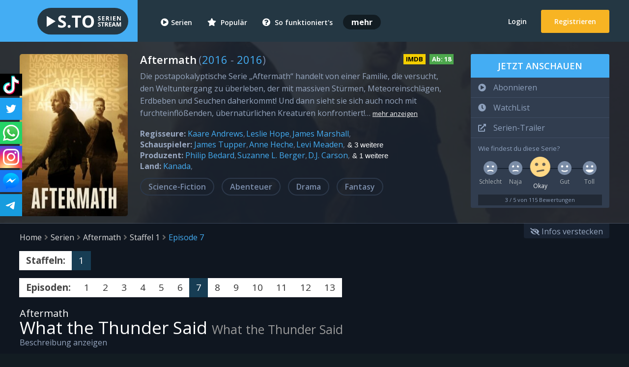

--- FILE ---
content_type: text/html; charset=UTF-8
request_url: https://serienstream.to/serie/stream/aftermath/staffel-1/episode-7
body_size: 18549
content:
<!doctype html>
<html lang="de">
<head>
    <meta charset="utf-8">
    <title>Episode 7 Staffel 1 von Aftermath | ❤ S.to - Serien Online gratis ansehen & streamen</title>
    <meta name="robots" content="index, follow">
    <meta name="description" content="Jetzt Episode 7 Staffel 1 von Aftermath & weitere Folgen komplett in bester HD Qualität online als Stream. ✓ 100% Kostenlos ✓ Online ✓ 3000+ Serien">
    <meta name="keywords" content="Aftermath, Stream, Staffel 1, Netflix, Amazon Video, ansehen, kostenlos, Handy, ganze Episode, Aftermath komplett">
    <meta name="viewport" content="width=device-width, initial-scale=1.0">
    <meta property="og:url" content="https://serienstream.to/serie/stream/aftermath/staffel-1/episode-7"/>
    <meta property="og:site_name" content="Episode 7 Staffel 1 von Aftermath"/>
    <meta property="og:type" content="video.other"/>
    <meta property="og:image" content="https://serienstream.to/img/facebook.jpg"/>
    <meta property="og:title" content="Episode 7 Staffel 1 von Aftermath"/>
    <meta property="og:description" content="Jetzt Episode 7 Staffel 1 von Aftermath & weitere Folgen komplett in bester HD Qualität online als Stream. ✓ 100% Kostenlos ✓ Online ✓ 3000+ Serien"/>
    <meta property="video:section" content=""/>
    <meta name="twitter:card" content="">
    <meta name="twitter:site" content="@SerienstreamTo">
    <meta name="twitter:title" content="Episode 7 Staffel 1 von Aftermath">
    <meta name="twitter:description" content="Jetzt Episode 7 Staffel 1 von Aftermath & weitere Folgen komplett in bester HD Qualität online als Stream. ✓ 100% Kostenlos ✓ Online ✓ 3000+ Serien">
    <meta name="twitter:creator" content="@SerienstreamTo">
    <meta name="twitter:image:src" content="https://serienstream.to/img/facebook.jpg">
    <meta name="theme-color" content="#44ADF3">
    <meta name="apple-mobile-web-app-title" content="S.to"/>
    <meta name="msapplication-TileColor" content="#2d89ef">
    <meta http-equiv="X-UA-Compatible" content="IE=edge" />
    <link rel="canonical" href="https://serienstream.to/serie/stream/aftermath/staffel-1/episode-7"/>
    <link rel="stylesheet" href="https://cdnjs.cloudflare.com/ajax/libs/font-awesome/5.15.2/css/solid.min.css" integrity="sha512-xIEmv/u9DeZZRfvRS06QVP2C97Hs5i0ePXDooLa5ZPla3jOgPT/w6CzoSMPuRiumP7A/xhnUBxRmgWWwU26ZeQ==" crossorigin="anonymous" />
    <link rel="stylesheet" href="https://cdnjs.cloudflare.com/ajax/libs/font-awesome/5.15.2/css/regular.min.css" integrity="sha512-1yhsV5mlXC9Ve9GDpVWlM/tpG2JdCTMQGNJHvV5TEzAJycWtHfH0/HHSDzHFhFgqtFsm1yWyyHqssFERrYlenA==" crossorigin="anonymous" />
    <link rel="stylesheet" href="https://cdnjs.cloudflare.com/ajax/libs/font-awesome/5.15.2/css/fontawesome.min.css" integrity="sha512-shT5e46zNSD6lt4dlJHb+7LoUko9QZXTGlmWWx0qjI9UhQrElRb+Q5DM7SVte9G9ZNmovz2qIaV7IWv0xQkBkw==" crossorigin="anonymous" />
    <script>var userSessionStatus = false;</script>    <link href="/public/css/main.min.css?version=f9c530c99bd34f8fd6c09b94eb021194" rel="stylesheet"/>
    <link href="/public/css/main.dark.min.css?version=c207e850a8ddd1f466f3624c8da4e4dd" rel="stylesheet"/>    <link rel="icon" href="/favicon.ico">
    <link rel="manifest" href="/site.webmanifest">
    <link rel="mask-icon" href="/safari-pinned-tab.svg" color="#5bbad5">
    <link rel="apple-touch-icon" href="/public/img/touch-icon-iphone.png">
    <link rel="apple-touch-icon" sizes="76x76" href="/public/img/touch-icon-ipad.png">
    <link rel="apple-touch-icon" sizes="120x120" href="/public/img/touch-icon-iphone-retina.png">
    <link rel="apple-touch-icon" sizes="152x152" href="/public/img/touch-icon-ipad-retina.png">
    <link rel="apple-touch-icon" sizes="180x180" href="/apple-touch-icon.png">
    <link rel="icon" type="image/png" sizes="32x32" href="/favicon-32x32.png">
    <link rel="icon" type="image/png" sizes="16x16" href="/favicon-16x16.png">
    <script>var censoredInternetAccess = 1;</script>
    <script type="text/javascript" src="https://s.to/public/js/censorship-check.js"></script>
        <script type="text/javascript" src="/public/js/jquery.min.js?version=15"></script>
    <script type="text/javascript" src="/public/js/jquery-ui.min.js?version=15"></script>
    <!--[if IE]>
    <script src="/public/js/html5shiv.min.js"></script>
    <script src="/public/js/respond.min.js"></script>
    <![endif]-->
    <script type="application/ld+json">
        {
            "@context": "http://schema.org",
            "@type": "WebPage",
            "name": "S.to",
            "url": "https://serienstream.to/",
		    "mainEntityOfPage": "https://serienstream.to/",
            "publisher": {
                "@type": "Organization",
                "name":	"S.to",
                "logo": {
                    "@type": 	"ImageObject",
                    "url": 		"https://serienstream.to/public/img/logo-serienstream_to.svg",
                    "width": 	185,
                    "height": 	55
                }
            },
		    "keywords":			[],
            "potentialAction": {
                "@type": "SearchAction",
                "target": "https://serienstream.to/search?q={search_string}",
                "query-input": "required name=search_term_string"
            }
        }
    </script>
</head>
<body>
<div class="censorshipWarning">
    <div class="minimizeBanner"><i class="fas fa-times-circle" title="schließen"></i></div>
    <div class="container">
        <i class="fas fa-exclamation-triangle"></i>
        <h1>Dein Internetzugang wird zensiert (DNS-Sperre)</h1>
        <div style="margin: 5px 0">
            <h2>Dein Internet wird von deinem Internet-Anbieter zensiert. Du kannst unsere Website bald <strong style="color: #f7b423;">nicht</strong> mehr erreichen.</h2>
            <div class="cf"></div>
            <p>Für einen sicheren Internetzugang ist eine kurze Anpassung notwendig.</p>
        </div>
        <a href="https://onlinefilter.info/cuii-dns-sperre/serienstream-sto-dns-sperre-infos-details" target="_blank" class="button blue nano">Anleitung anzeigen</a>
        oder
        <a href="https://serien.domains" target="_blank">Serien.Domains</a>
    </div>
</div>
<div class="censorshipInfo">
    <small><span>Wichtig!</span> Du kannst uns in <span class="red">1-2 Tagen</span> <span>nicht</span> mehr erreichen. Dein Provider <span class="red">zensiert</span> deinen Internetzugang. <a href="https://onlinefilter.info/cuii-dns-sperre/serienstream-sto-dns-sperre-infos-details" target="_blank">Anleitung</a></small>
</div>
<script>
    $(document).ready(function () {
        function createCookie(e,n,o){var r;return r=o?((r=new Date).setTime(r.getTime()+24*o*60*60*1e3),"; expires="+r.toGMTString()):"",document.cookie=e+"="+n+r+"; path=/",null}function readCookie(e){for(var n=e+"=",o=document.cookie.split(";"),r=0;r<o.length;r++){for(var t=o[r];" "==t.charAt(0);)t=t.substring(1,t.length);if(0==t.indexOf(n))return t.substring(n.length,t.length)}return null}censoredInternetAccess?1==readCookie("censoredInternetAccess")?$(".censorshipInfo").show(0):($(".censorshipWarning").show(0),$(".minimizeBanner .fas").click(function(){$(".censorshipWarning").fadeOut(200),$(".censorshipInfo").show(0),createCookie("censoredInternetAccess",1,7)})):$(".newDomain").show(0);
    });
</script>
<div id="wrapper">
    <header class="main-header">
        <div class="header-container logged-out"><a href="javascript:" class="js-menu-button">
                <div class="responsive-menu-container">
                    <div class="icon-menu">
                        <span></span>
                        <span></span>
                        <span></span>
                    </div>
                </div>
            </a>  <a href="/login" title="Login: Jetzt anmelden">
                <div class="mobileAccountRegistration"><i class="fas fa-user"></i></div>
            </a>             <div class="logo-wrapper"><a href="https://serienstream.to/" title="S.to / SerienStream - Gratis Serien online ansehen und streamen!">
                    <img class="header-logo" src="/public/img/logo-sto-serienstream-sx-to-serien-online-streaming-vod.svg" alt="S.to, s.to, SerienStream.sx & SerienStream.sx Logo">
                </a></div>
            <div class="header-content">
                <nav class="primary-navigation">
                    <ul>
                        <li><a href="/serien" title="Alle Serien Streams"><i class="fas fa-play-circle"></i>Serien</a></li>
                        <li><a href="/beliebte-serien" title="Beliebte Serien Streams"><i class="fas fa-star"></i> Populär</a></li>
                        <li><a href="/support/anleitung" title="Stream Anleitung S.TO"><i class="fas fa-question-circle"></i> So funktioniert's</a></li>
                        <li><strong>mehr</strong>
                            <ul>
                                <li><a href="/search" title="Suche: Finde deine Serien"><i class="fas fa-search"></i> Suche</a></li>
                                <li><a href="/random" title="Zufall: Generiere neue Serien & Episoden"><i class="fas fa-random"></i> Zufall</a></li>
                                <li><a href="/serienkalender" title="Serienkalender: Wann erscheint welche Serie?"><i class="fas fa-calendar-alt"></i> Kalender</a></li>
                                <li><a href="https://aniworld.to" title="AniWorld.to Anime Streams" target="_blank"><i class="fas fa-globe" style="color: #637cf9"></i> AniWorld</a></li>
                                <li><a href="https://helloporn.com" title="HelloPorn Porno Videos" target="_blank">
                                        <svg style="width: 15px; height: 15px; fill: #FE68B0; margin-right: 8px; position: relative; top: 1px;" height="24" viewBox="0 0 24 24" width="24" xmlns="http://www.w3.org/2000/svg"><g ><path clip-rule="evenodd" d="m12 22c-4.71405 0-7.07107 0-8.53553-1.4645-1.46447-1.4644-1.46447-3.8215-1.46447-8.5355 0-4.71405 0-7.07107 1.46447-8.53553 1.46446-1.46447 3.82148-1.46447 8.53553-1.46447 4.714 0 7.0711 0 8.5355 1.46447 1.4645 1.46446 1.4645 3.82148 1.4645 8.53553 0 4.714 0 7.0711-1.4645 8.5355-1.4644 1.4645-3.8215 1.4645-8.5355 1.4645zm-7.91603-13.62404c.34465-.22976.8103-.13663 1.04007.20801l1.37596 2.06393 1.37596-2.06393c.22977-.34464.69542-.43777 1.04007-.20801.21354.14236.33053.37529.33397.61388.00345-.23859.12043-.47152.33397-.61388.34465-.22976.81033-.13663 1.04003.20801l1.376 2.06393 1.376-2.06393c.2297-.34464.6954-.43777 1.04-.20801.2136.14237.3306.37531.334.61391.0034-.2386.1204-.47154.334-.61391.3446-.22976.8103-.13663 1.04.20801l1.376 2.06393 1.376-2.06393c.2297-.34464.6954-.43777 1.04-.20801.3447.22977.4378.69542.208 1.04006l-1.7226 2.58398 1.7226 2.584c.2298.3446.1367.8103-.208 1.04-.3446.2298-.8103.1367-1.04-.208l-1.376-2.0639-1.376 2.0639c-.2297.3447-.6954.4378-1.04.208-.2136-.1423-.3306-.3753-.334-.6139-.0034.2386-.1204.4716-.334.6139-.3446.2298-.8103.1367-1.04-.208l-1.376-2.0639-1.376 2.0639c-.2297.3447-.69538.4378-1.04003.208-.21354-.1423-.33052-.3752-.33397-.6138-.00345.2386-.12043.4715-.33397.6138-.34465.2298-.8103.1367-1.04007-.208l-1.37596-2.0639-1.37596 2.0639c-.22977.3447-.69542.4378-1.04007.208-.34464-.2297-.43777-.6954-.20801-1.04l1.72265-2.584-1.72265-2.58398c-.22976-.34464-.13663-.81029.20801-1.04006z" fill-rule="evenodd"/><path d="m9.12404 9.41602-1.72265 2.58398 1.72265 2.584c.08309.1246.12395.2651.12596.4045.00202-.1394.04287-.2799.12596-.4045l1.72264-2.584-1.72264-2.58398c-.08309-.12463-.12394-.26508-.12596-.40448-.00201.1394-.04288.27985-.12596.40448z"/><path d="m14.624 9.41602-1.7226 2.58398 1.7226 2.584c.0831.1246.124.2651.126.4045.002-.1394.0429-.2799.126-.4045l1.7226-2.584-1.7226-2.58398c-.0831-.12464-.124-.26511-.126-.40452-.002.13941-.0429.27988-.126.40452z"/></g></svg> HelloPorn</a></li>
                                <li style="background: #463716"><a href="https://serien.domains" target="_blank" title="s.to SerienStream.sx S.to SerienStream.to Domains/Adressen"><i class="fas fa-wifi" style="color: #f7b423"></i> Domains</a></li>
                            </ul>
                        </li>
                    </ul>

                                            <div class="offset-navigation extraPadding"><a href="/login" id="login-toggle" title="Login">Login</a> <a href="/registrierung" class="signup-toggle btn" title="Registrieren">Registrieren</a></div>  </nav>
            </div>
        </div>
    </header>
<div class="seriesContentBox" itemscope="" itemtype="http://schema.org/TVSeries">
    <div id="series">
        <section class="title clearfix SeriesSection">                <div class="backdrop" style="background-image: url(/public/img/cover/dkRSGoiWwfOt5osIdR02wlABjvzTBaGO_800x300.jpg-stream-cover-W5hK2joGVi2Jgx2XVuTygpLktbAlkyeh_800x300.jpg)"></div>            <div class="container row">
                <div class="col-md-2-5 col-sm-3 col-xs-5 picture">
                    <div class="seriesCoverBox"><img src="[data-uri]" data-src="/public/img/cover/aftermath-stream-cover-1O6oNX2EECUlNYujGosWCLvc43qfS8YT_220x330.jpg" alt="Aftermath, Cover, HD, Serien Stream, ganze Folge" itemprop="image" title="Cover Aftermath SerienStream"><noscript><img src="/public/img/cover/aftermath-stream-cover-1O6oNX2EECUlNYujGosWCLvc43qfS8YT_220x330.jpg" alt="Aftermath, Cover, HD, Serien Stream, ganze Folge" itemprop="image" title="Cover Aftermath SerienStream"></noscript></div>
                    </div>
                <div class="series-meta col-md-6-5 col-sm-6 col-xs-12">
                    <div class="series-title"><h1 itemprop="name" title="Serien Stream: " data-alternativeTitles=""><span>Aftermath</span></h1>
                        <small> (<span itemprop="startDate"><a href="https://serienstream.to/serien/jahr/2016">2016</a></span> - <span itemprop="endDate"><a href="https://serienstream.to/serien/jahr/2016">2016</a></span>)</small>                        <div title="Empfohlene Altersfreigabe: 18 Jahre" data-fsk="18" class="fsk fsk18">Ab: <span>18</span></div>
                        <a href="https://www.imdb.com/title/tt5797772" title="Internet Movie Database ID: tt5797772" data-imdb="tt5797772" class="imdb-link" target="_blank" rel="noopener">IMDB</a>                    </div>
                    <p class="seri_des" itemprop="accessibilitySummary" data-description-type="review" data-full-description="Die postapokalyptische Serie „Aftermath“ handelt von einer Familie, die versucht, den Weltuntergang zu überleben, der mit massiven Stürmen, Meteoreinschlägen, Erdbeben und Seuchen daherkommt!
Und dann sieht sie sich auch noch mit furchteinflößenden, übernatürlichen Kreaturen konfrontiert! 

Vater Joshua ist ein Universitätsprofessor, der die Kulturen der Welt erforscht. Dieses Wissen ist hilfreich in einer postapokalyptischen Welt.
Und Mutter Karen ist als Pilotin der Air Force eine Größe, mit der man rechnen muss, wenn man die Familie angreift!">Die postapokalyptische Serie „Aftermath“ handelt von einer Familie, die versucht, den Weltuntergang zu überleben, der mit massiven Stürmen, Meteoreinschlägen, Erdbeben und Seuchen daherkommt! Und dann sieht sie sich auch noch mit furchteinflößenden, übernatürlichen Kreaturen konfrontiert!&#8230;<span class="showMore">mehr anzeigen</span></p>
                    <div class="cast">
                        <ul>
                            <li class="seriesDirector"><strong>Regisseure:</strong>
                                                                    <ul>                                        <li itemprop="director" itemscope itemtype="http://schema.org/Person"><a href="/serien/regisseur/kaare-andrews" itemprop="url"><span itemprop="name">Kaare Andrews</span></a></li>                                        <li itemprop="director" itemscope itemtype="http://schema.org/Person"><a href="/serien/regisseur/leslie-hope" itemprop="url"><span itemprop="name">Leslie Hope</span></a></li>                                        <li itemprop="director" itemscope itemtype="http://schema.org/Person"><a href="/serien/regisseur/james-marshall" itemprop="url"><span itemprop="name">James Marshall</span></a></li></ul>                                <div class="cf"></div>
                            </li>
                            <li><strong style="float: left;" class="seriesActor">Schauspieler:</strong>
                                                                    <ul>                                        <li itemprop="actor" itemscope itemtype="http://schema.org/Person"><a href="/serien/schauspieler/james-tupper" itemprop="url"><span itemprop="name">James Tupper</span></a></li>                                        <li itemprop="actor" itemscope itemtype="http://schema.org/Person"><a href="/serien/schauspieler/anne-heche" itemprop="url"><span itemprop="name">Anne Heche</span></a></li>                                        <li itemprop="actor" itemscope itemtype="http://schema.org/Person"><a href="/serien/schauspieler/levi-meaden" itemprop="url"><span itemprop="name">Levi Meaden</span></a></li><li><button class="hiddenArea"> & 3 weitere</button></li>                                        <li itemprop="actor" itemscope itemtype="http://schema.org/Person"><a href="/serien/schauspieler/taylor-hickson" itemprop="url"><span itemprop="name">Taylor Hickson</span></a></li>                                        <li itemprop="actor" itemscope itemtype="http://schema.org/Person"><a href="/serien/schauspieler/julia-sarah-stone" itemprop="url"><span itemprop="name">Julia Sarah Stone</span></a></li>                                        <li itemprop="actor" itemscope itemtype="http://schema.org/Person"><a href="/serien/schauspieler/mitchell-kummen" itemprop="url"><span itemprop="name">Mitchell Kummen</span></a></li>                                    </ul>
                                                                <div class="cf"></div>
                            </li>
                            <li><strong style="float: left;" class="seriesProducer">Produzent:</strong>
                                                                    <ul>                                        <li itemprop="creator" itemscope itemtype="http://schema.org/Organization"><a href="/serien/produzent/philip-bedard" itemprop="url"><span itemprop="name">Philip Bedard</span></a></li>                                        <li itemprop="creator" itemscope itemtype="http://schema.org/Organization"><a href="/serien/produzent/suzanne-l-berger" itemprop="url"><span itemprop="name">Suzanne L. Berger</span></a></li>                                        <li itemprop="creator" itemscope itemtype="http://schema.org/Organization"><a href="/serien/produzent/dj-carson" itemprop="url"><span itemprop="name">D.J. Carson</span></a></li><li><button class="hiddenArea"> & 1 weitere</button></li>                                        <li itemprop="creator" itemscope itemtype="http://schema.org/Organization"><a href="/serien/produzent/connie-dolphin" itemprop="url"><span itemprop="name">Connie Dolphin</span></a></li>                                    </ul>
                                                                <div class="cf"></div>
                            </li>
                            <li><strong style="float: left;" class="seriesCountry">Land:</strong>
                                                                    <ul>                                            <li data-content-type="country" itemprop="countryOfOrigin" itemscope itemtype="http://schema.org/Country"><a href="/serien/aus/kanada" itemprop="url"><span itemprop="name">Kanada</span></a></li>                                    </ul>
                                                                <div class="cf"></div>
                            </li>
                        </ul></div>
                    <div class="genres">
                        <ul data-main-genre="science-fiction">
                            <li><a href="/genre/science-fiction" class="genreButton clearbutton" itemprop="genre">Science-Fiction</a></li>                                <li><a href="/genre/abenteuer" class="genreButton clearbutton" itemprop="genre">Abenteuer</a></li>                                <li><a href="/genre/drama" class="genreButton clearbutton" itemprop="genre">Drama</a></li>                                <li><a href="/genre/fantasy" class="genreButton clearbutton" itemprop="genre">Fantasy</a></li></ul>
                    </div>
                                    </div>
                <div class="series-add col-md-3 col-sm-3 col-xs-12">
                    <div class="add-series" data-series-id="2865" data-series-watchlist="0" data-series-favourite="0">
                        <div class="add-series-button col-md-12 col-sm-12 col-xs-3" title="Jetzt gratis alle Folgen bei S.TO ansehen!">Jetzt anschauen</div>
                        <ul class="collections">
                            <li class="col-md-12 col-sm-12 col-xs-12 setFavourite buttonAction">
                                <div title="Serie abonnieren: Kostenlose Benachrichtigung erhalten, wenn eine neue Episode veröffentlicht wurde"><i class="fas fa-play-circle"></i><span class="collection-name">Abonnieren</span></div>
                            </li>
                            <li class="col-md-12 col-sm-12 col-xs-6 setWatchlist buttonAction">
                                <div title="WatchList: Serie merken und zu einem späteren Zeitpunkt ansehen"><i class="fas fa-clock"></i><span class="collection-name">WatchList</span></div>
                            </li>
                                                        <li class="col-md-12 col-sm-12 col-xs-6 buttonAction">
                                <div title="Trailer von Aftermath ansehen." itemprop="trailer" itemscope="" itemtype="http://schema.org/VideoObject">
                                    <a itemprop="url" target="_blank" href="https://www.youtube.com/watch?v=tALa30ugsyc"><i class="fas fa-external-link-alt"></i><span class="collection-name">Serien-Trailer</span></a>
                                    <meta itemprop="name" content="Aftermath Trailer" />
                                    <meta itemprop="description" content="Offiziellen Trailer der TV-Serie Aftermath jetzt ansehen." />
                                    <meta itemprop="thumbnailUrl" content="/public/img/facebook.jpg" />
                                    <meta itemprop="uploadDate" content="2016-10-08" />
                                </div>
                            </li>
                                                        <li class="col-md-12 col-sm-12 col-xs-6" style="padding-bottom: 5px">
                                <small>Wie findest du diese Serie?</small>
                                <div class="rating-control">
                                    <div class="rating-option" rating="1" selected-fill="#FFA98D">
                                        <div class="ratingIcon">
                                            <svg width="100%" height="100%" viewBox="0 0 50 50">
                                                <path d="M50,25 C50,38.807 38.807,50 25,50 C11.193,50 0,38.807 0,25 C0,11.193 11.193,0 25,0 C38.807,0 50,11.193 50,25" class="base" fill="#7b8da7"></path>
                                                <path d="M25,31.5 C21.3114356,31.5 17.7570324,32.4539319 14.6192568,34.2413572 C13.6622326,34.7865234 13.3246514,36.0093483 13.871382,36.9691187 C14.4181126,37.9288892 15.6393731,38.2637242 16.5991436,37.7169936 C19.1375516,36.2709964 22.0103269,35.5 25,35.5 C27.9896731,35.5 30.8610304,36.2701886 33.4008564,37.7169936 C34.3606269,38.2637242 35.5818874,37.9288892 36.128618,36.9691187 C36.6753486,36.0093483 36.3405137,34.7880878 35.3807432,34.2413572 C32.2429676,32.4539319 28.6885644,31.5 25,31.5 Z" class="mouth" fill="#FFFFFF"></path>
                                                <path d="M30.6486386,16.8148522 C31.1715727,16.7269287 31.2642212,16.6984863 31.7852173,16.6140137 C32.3062134,16.529541 33.6674194,16.3378906 34.5824585,16.1715729 C35.4974976,16.0052551 35.7145386,15.9660737 36.4964248,15.8741891 C36.6111841,15.9660737 36.7220558,16.0652016 36.8284271,16.1715729 C37.7752853,17.118431 38.1482096,18.4218859 37.9472002,19.6496386 C37.8165905,20.4473941 37.4436661,21.2131881 36.8284271,21.8284271 C35.26633,23.3905243 32.73367,23.3905243 31.1715729,21.8284271 C29.8093655,20.4662198 29.6350541,18.3659485 30.6486386,16.8148522 Z" class="right-eye" fill="#FFFFFF"></path>
                                                <path d="M18.8284271,21.8284271 C20.1906345,20.4662198 20.3649459,18.3659485 19.3513614,16.8148522 C18.8284273,16.7269287 18.7357788,16.6984863 18.2147827,16.6140137 C17.6937866,16.529541 16.3325806,16.3378906 15.4175415,16.1715729 C14.5025024,16.0052551 14.2854614,15.9660737 13.5035752,15.8741891 C13.3888159,15.9660737 13.2779442,16.0652016 13.1715729,16.1715729 C12.2247147,17.118431 11.8517904,18.4218859 12.0527998,19.6496386 C12.1834095,20.4473941 12.5563339,21.2131881 13.1715729,21.8284271 C14.73367,23.3905243 17.26633,23.3905243 18.8284271,21.8284271 Z" class="left-eye" fill="#FFFFFF"></path>
                                            </svg>
                                        </div>
                                        <div class="label">Schlecht</div>
                                        <div class="touch-marker"></div>
                                    </div>
                                    <div class="rating-option" rating="2" selected-fill="#FFC385">
                                        <div class="ratingIcon">
                                            <svg width="100%" height="100%" viewBox="0 0 50 50">
                                                <path d="M50,25 C50,38.807 38.807,50 25,50 C11.193,50 0,38.807 0,25 C0,11.193 11.193,0 25,0 C38.807,0 50,11.193 50,25" class="base" fill="#7b8da7"></path>
                                                <path d="M25,31.9996 C21.7296206,31.9996 18.6965022,32.5700242 15.3353795,33.7542598 C14.2935825,34.1213195 13.7466,35.2634236 14.1136598,36.3052205 C14.4807195,37.3470175 15.6228236,37.894 16.6646205,37.5269402 C19.617541,36.4865279 22.2066846,35.9996 25,35.9996 C28.1041177,35.9996 31.5196849,36.5918872 33.0654841,37.4088421 C34.0420572,37.924961 35.2521232,37.5516891 35.7682421,36.5751159 C36.284361,35.5985428 35.9110891,34.3884768 34.9345159,33.8723579 C32.7065288,32.6948667 28.6971052,31.9996 25,31.9996 Z" class="mouth" fill="#FFFFFF"></path>
                                                <path d="M30.7014384,16.8148522 C30.8501714,16.5872449 31.0244829,16.3714627 31.2243727,16.1715729 C32.054483,15.3414625 33.1586746,14.9524791 34.2456496,15.0046227 C34.8805585,15.7858887 34.945378,15.8599243 35.5310714,16.593811 C36.1167648,17.3276978 36.1439252,17.3549194 36.5988813,17.9093628 C37.0538374,18.4638062 37.2801558,18.7149658 38,19.6496386 C37.8693903,20.4473941 37.496466,21.2131881 36.8812269,21.8284271 C35.3191298,23.3905243 32.7864699,23.3905243 31.2243727,21.8284271 C29.8621654,20.4662198 29.6878539,18.3659485 30.7014384,16.8148522 Z" class="right-eye" fill="#FFFFFF"></path>
                                                <path d="M18.8284271,21.8284271 C20.1906345,20.4662198 20.3649459,18.3659485 19.3513614,16.8148522 C19.2026284,16.5872449 19.0283169,16.3714627 18.8284271,16.1715729 C17.9983168,15.3414625 16.8941253,14.9524791 15.8071502,15.0046227 C15.1722413,15.7858887 15.1074218,15.8599243 14.5217284,16.593811 C13.9360351,17.3276978 13.9088746,17.3549194 13.4539185,17.9093628 C12.9989624,18.4638062 12.772644,18.7149658 12.0527998,19.6496386 C12.1834095,20.4473941 12.5563339,21.2131881 13.1715729,21.8284271 C14.73367,23.3905243 17.26633,23.3905243 18.8284271,21.8284271 Z" class="left-eye" fill="#FFFFFF"></path>
                                            </svg>
                                        </div>
                                        <div class="label">Naja</div>
                                        <div class="touch-marker"></div>
                                    </div>
                                    <div class="rating-option" rating="3">
                                        <div class="ratingIcon">
                                            <svg width="100%" height="100%" viewBox="0 0 50 50">
                                                <path d="M50,25 C50,38.807 38.807,50 25,50 C11.193,50 0,38.807 0,25 C0,11.193 11.193,0 25,0 C38.807,0 50,11.193 50,25" class="base" fill="#7b8da7"></path>
                                                <path d="M25.0172185,32.7464719 C22.4651351,33.192529 19.9789584,33.7240143 17.4783686,34.2837667 C16.4004906,34.5250477 15.7222686,35.5944568 15.9635531,36.6723508 C16.2048377,37.7502449 17.2738374,38.4285417 18.3521373,38.1871663 C20.8031673,37.6385078 23.2056119,37.1473427 25.7416475,36.6803253 C28.2776831,36.2133079 30.8254642,35.7953113 33.3839467,35.4267111 C34.4772031,35.2692059 35.235822,34.2552362 35.0783131,33.1619545 C34.9208042,32.0686729 33.89778,31.3113842 32.8135565,31.4675881 C30.2035476,31.8436117 27.6044107,32.2700339 17.4783686,34.2837667 Z" class="mouth" fill="#FFFFFF"></path>
                                                <path d="M30.6486386,16.8148522 C30.7973716,16.5872449 30.9716831,16.3714627 31.1715729,16.1715729 C32.0016832,15.3414625 33.1058747,14.9524791 34.1928498,15.0046227 C35.0120523,15.0439209 35.8214759,15.3337764 36.4964248,15.8741891 C36.6111841,15.9660737 36.7220558,16.0652016 36.8284271,16.1715729 C37.7752853,17.118431 38.1482096,18.4218859 37.9472002,19.6496386 C37.8165905,20.4473941 37.4436661,21.2131881 36.8284271,21.8284271 C35.26633,23.3905243 32.73367,23.3905243 31.1715729,21.8284271 C29.8093655,20.4662198 29.6350541,18.3659485 30.6486386,16.8148522 Z" class="right-eye" fill="#FFFFFF"></path>
                                                <path d="M18.8284271,21.8284271 C20.1906345,20.4662198 20.3649459,18.3659485 19.3513614,16.8148522 C19.2026284,16.5872449 19.0283169,16.3714627 18.8284271,16.1715729 C17.9983168,15.3414625 16.8941253,14.9524791 15.8071502,15.0046227 C14.9879477,15.0439209 14.1785241,15.3337764 13.5035752,15.8741891 C13.3888159,15.9660737 13.2779442,16.0652016 13.1715729,16.1715729 C12.2247147,17.118431 11.8517904,18.4218859 12.0527998,19.6496386 C12.1834095,20.4473941 12.5563339,21.2131881 13.1715729,21.8284271 C14.73367,23.3905243 17.26633,23.3905243 18.8284271,21.8284271 Z" class="left-eye" fill="#FFFFFF"></path>
                                            </svg>
                                        </div>
                                        <div class="label">Okay <span style=""></span></div>
                                        <div class="touch-marker"></div>
                                    </div>
                                    <div class="rating-option" rating="4">
                                        <div class="ratingIcon">
                                            <svg width="100%" height="100%" viewBox="0 0 50 50">
                                                <path d="M50,25 C50,38.807 38.807,50 25,50 C11.193,50 0,38.807 0,25 C0,11.193 11.193,0 25,0 C38.807,0 50,11.193 50,25" class="base" fill="#7b8da7"></path>
                                                <path d="M25,35 C21.9245658,35 18.973257,34.1840075 16.3838091,32.6582427 C15.4321543,32.0975048 14.2061178,32.4144057 13.64538,33.3660605 C13.0846422,34.3177153 13.401543,35.5437517 14.3531978,36.1044896 C17.5538147,37.9903698 21.2054786,39 25,39 C28.7945214,39 32.4461853,37.9903698 35.6468022,36.1044896 C36.598457,35.5437517 36.9153578,34.3177153 36.35462,33.3660605 C35.7938822,32.4144057 34.5678457,32.0975048 33.6161909,32.6582427 C31.026743,34.1840075 28.0754342,35 25,35 Z" class="mouth" fill="#FFFFFF"></path>
                                                <path d="M30.6486386,16.8148522 C30.7973716,16.5872449 30.9716831,16.3714627 31.1715729,16.1715729 C32.0016832,15.3414625 33.1058747,14.9524791 34.1928498,15.0046227 C35.0120523,15.0439209 35.8214759,15.3337764 36.4964248,15.8741891 C36.6111841,15.9660737 36.7220558,16.0652016 36.8284271,16.1715729 C37.7752853,17.118431 38.1482096,18.4218859 37.9472002,19.6496386 C37.8165905,20.4473941 37.4436661,21.2131881 36.8284271,21.8284271 C35.26633,23.3905243 32.73367,23.3905243 31.1715729,21.8284271 C29.8093655,20.4662198 29.6350541,18.3659485 30.6486386,16.8148522 Z" class="right-eye" fill="#FFFFFF"></path>
                                                <path d="M18.8284271,21.8284271 C20.1906345,20.4662198 20.3649459,18.3659485 19.3513614,16.8148522 C19.2026284,16.5872449 19.0283169,16.3714627 18.8284271,16.1715729 C17.9983168,15.3414625 16.8941253,14.9524791 15.8071502,15.0046227 C14.9879477,15.0439209 14.1785241,15.3337764 13.5035752,15.8741891 C13.3888159,15.9660737 13.2779442,16.0652016 13.1715729,16.1715729 C12.2247147,17.118431 11.8517904,18.4218859 12.0527998,19.6496386 C12.1834095,20.4473941 12.5563339,21.2131881 13.1715729,21.8284271 C14.73367,23.3905243 17.26633,23.3905243 18.8284271,21.8284271 Z" class="left-eye" fill="#FFFFFF"></path>
                                            </svg>
                                        </div>
                                        <div class="label">Gut</div>
                                        <div class="touch-marker"></div>
                                    </div>
                                    <div class="rating-option" rating="5">
                                        <div class="ratingIcon">
                                            <svg width="100%" height="100%" viewBox="0 0 50 50">
                                                <path d="M50,25 C50,38.807 38.807,50 25,50 C11.193,50 0,38.807 0,25 C0,11.193 11.193,0 25,0 C38.807,0 50,11.193 50,25" class="base" fill="#7b8da7"></path>
                                                <path d="M25.0931396,31 C22.3332651,31 16.6788329,31 13.0207,31 C12.1907788,31 11.6218259,31.4198568 11.2822542,32.0005432 C10.9061435,32.6437133 10.8807853,33.4841868 11.3937,34.17 C14.4907,38.314 19.4277,41 24.9997,41 C30.5727,41 35.5097,38.314 38.6067,34.17 C39.0848493,33.5300155 39.0947422,32.7553501 38.7884086,32.1320187 C38.4700938,31.4843077 37.8035583,31 36.9797,31 C34.3254388,31 28.6616205,31 25.0931396,31 Z" class="mouth" fill="#FFFFFF"></path>
                                                <path d="M30.6486386,16.8148522 C30.7973716,16.5872449 30.9716831,16.3714627 31.1715729,16.1715729 C32.0016832,15.3414625 33.1058747,14.9524791 34.1928498,15.0046227 C35.0120523,15.0439209 35.8214759,15.3337764 36.4964248,15.8741891 C36.6111841,15.9660737 36.7220558,16.0652016 36.8284271,16.1715729 C37.7752853,17.118431 38.1482096,18.4218859 37.9472002,19.6496386 C37.8165905,20.4473941 37.4436661,21.2131881 36.8284271,21.8284271 C35.26633,23.3905243 32.73367,23.3905243 31.1715729,21.8284271 C29.8093655,20.4662198 29.6350541,18.3659485 30.6486386,16.8148522 Z" class="right-eye" fill="#FFFFFF"></path>
                                                <path d="M18.8284271,21.8284271 C20.1906345,20.4662198 20.3649459,18.3659485 19.3513614,16.8148522 C19.2026284,16.5872449 19.0283169,16.3714627 18.8284271,16.1715729 C17.9983168,15.3414625 16.8941253,14.9524791 15.8071502,15.0046227 C14.9879477,15.0439209 14.1785241,15.3337764 13.5035752,15.8741891 C13.3888159,15.9660737 13.2779442,16.0652016 13.1715729,16.1715729 C12.2247147,17.118431 11.8517904,18.4218859 12.0527998,19.6496386 C12.1834095,20.4473941 12.5563339,21.2131881 13.1715729,21.8284271 C14.73367,23.3905243 17.26633,23.3905243 18.8284271,21.8284271 Z" class="left-eye" fill="#FFFFFF"></path>
                                            </svg>
                                        </div>
                                        <div class="label">Toll</div>
                                        <div class="touch-marker"></div>
                                    </div>
                                    <div class="current-rating">
                                        <div class="svg-wrapper"></div>
                                        <div class="touch-marker"></div>
                                    </div>
                                </div>
                                <script>
                                    $( document ).ready(function() {
                                        function initRating(){
                                            if($(".rating-control").is(":visible")){
                                                var ratingControl = new RatingControl(document.querySelector(".rating-control"));
                                                                                                ratingControl.setRating(2, {duration: 0});
                                                                                                ratingControl.onRatingChange = function(updatedRating) {
                                                    if(userSessionStatus){
                                                        var series = $(".add-series").data("series-id");
                                                        $.ajax({
                                                            type: "POST",
                                                            url: "/ajax/setRating",
                                                            data: {series: series, rating: updatedRating},
                                                            success: function (response) {
                                                                if (response.status == true) {
                                                                    $('[itemprop=ratingValue]').html(response.currentRating.result);
                                                                    $('[itemprop=ratingCount]').html(response.currentRating.count);
                                                                }
                                                            }
                                                        });
                                                    }else{
                                                        notification('Einloggen oder kostenlos registrieren um dieses Feature nutzen zu können! <br /><br />Jetzt Teil der Community werden! <br /> <br /><a href="/registrierung" class="button small blue">mehr</a>', 'fa-info', 'bouncyflip', 1500);
                                                    }
                                                };
                                            }
                                        }
                                        initRating();
                                    });
                                </script>

                                <div class="starRatingResult" itemtype="http://schema.org/AggregateRating" itemscope="" itemprop="aggregateRating">
                                    <div class="hidden"><span itemprop="worstRating">0</span></div>
                                    <strong> <span itemprop="ratingValue">3</span> </strong> <span class="mellow"> / <span itemprop="bestRating">5</span> </span> von <span itemprop="ratingCount">115</span> Bewertungen
                                </div>
                            </li>
                        </ul>
                    </div>
                </div>
            </div>
        </section>
    </div>
    <script type="text/javascript">
        if ($(window).width() < 1024) {
            $('.backdrop').hide();
        }
        var description = $('.seri_des').attr('data-full-description');
        $('.showMore').click(function () {
            $('.cast').hide();
            $('.genres').hide();
            $('.seri_des').text(description).append('<div class="cf"><br /><div class="button blue small hideMore">verbergen</div></div>');
            showMore(description);
        });
        $('.hideMore').click(function () {
            $('.cast').show();
            $('.genres').show();
            $('.seri_des').html(description.substr(0, 300) + '... <span class="showMore">mehr anzeigen</span>');
            showMore(description);
        });

        function showMore(description) {
            $('.showMore').click(function () {
                $('.cast').hide();
                $('.genres').hide();
                $('.seri_des').text(description).append('<div class="cf"><br /><div class="button blue small hideMore">verbergen</div></div>');
                showMore(description);
            });
            $('.hideMore').click(function () {
                $('.cast').show();
                $('.genres').show();
                $('.seri_des').html(description.substr(0, 300) + '... <span class="showMore">mehr anzeigen</span>');
                showMore(description);
            });
        }</script><style type="text/css">#root, body {
        background: #0f1620;
    }

    h2 {
        color: #98a7c0 !important;
    }</style>
<div class="container marginBottom">
    <div id="hideSeriesDetails"><i class="fas fa-eye-slash"></i> Infos verstecken</div>
    <ul class="cf breadCrumbMenu dark" itemscope itemtype="http://schema.org/BreadcrumbList"><li itemprop="itemListElement" itemscope itemtype="http://schema.org/ListItem"><a itemprop="item" href="https://serienstream.to/"><span itemprop="name">Home</span></a><meta itemprop="position" content="1" /></li><li itemprop="itemListElement" itemscope itemtype="http://schema.org/ListItem"><a itemprop="item" href="https://serienstream.to/serien"><span itemprop="name">Serien</span></a><meta itemprop="position" content="2" /></li><li itemprop="itemListElement" itemscope itemtype="http://schema.org/ListItem"><a itemprop="item" href="https://serienstream.to/serie/stream/aftermath"><span itemprop="name">Aftermath</span></a><meta itemprop="position" content="3" /></li><li itemprop="itemListElement" itemscope itemtype="http://schema.org/ListItem"><a itemprop="item" href="https://serienstream.to/serie/stream/aftermath/staffel-1"><span itemprop="name">Staffel 1</span></a><meta itemprop="position" content="4" /></li><li itemprop="itemListElement" itemscope itemtype="http://schema.org/ListItem" class="currentActiveLink"><a itemprop="item" href="https://serienstream.to/serie/stream/aftermath/staffel-1/episode-7"><span itemprop="name">Episode 7</span></a><meta itemprop="position" content="5" /></li></ul>

    <div class="cf"></div> <div class="hosterSiteDirectNav" id="stream">
    <ul>
        <li><span><strong>Staffeln:</strong></span></li> 
                    <li>  <a class="active" href="/serie/stream/aftermath/staffel-1" title="Staffel 1">1</a>  </li>  </ul>
    <div class="cf"></div>
    <br>
    <ul>
        <li><span>  <strong>Episoden:</strong>  </span></li>             <li>  <a  href="/serie/stream/aftermath/staffel-1/episode-1" data-episode-id="136286" title="Staffel 1 Episode 1"
                                                                                                                                                                                                                                                                                                                                                                                                                                                                                                                   data-season-id="1">1</a>  </li>             <li>  <a  href="/serie/stream/aftermath/staffel-1/episode-2" data-episode-id="136287" title="Staffel 1 Episode 2"
                                                                                                                                                                                                                                                                                                                                                                                                                                                                                                                   data-season-id="1">2</a>  </li>             <li>  <a  href="/serie/stream/aftermath/staffel-1/episode-3" data-episode-id="136665" title="Staffel 1 Episode 3"
                                                                                                                                                                                                                                                                                                                                                                                                                                                                                                                   data-season-id="1">3</a>  </li>             <li>  <a  href="/serie/stream/aftermath/staffel-1/episode-4" data-episode-id="136892" title="Staffel 1 Episode 4"
                                                                                                                                                                                                                                                                                                                                                                                                                                                                                                                   data-season-id="1">4</a>  </li>             <li>  <a  href="/serie/stream/aftermath/staffel-1/episode-5" data-episode-id="136962" title="Staffel 1 Episode 5"
                                                                                                                                                                                                                                                                                                                                                                                                                                                                                                                   data-season-id="1">5</a>  </li>             <li>  <a  href="/serie/stream/aftermath/staffel-1/episode-6" data-episode-id="137061" title="Staffel 1 Episode 6"
                                                                                                                                                                                                                                                                                                                                                                                                                                                                                                                   data-season-id="1">6</a>  </li>             <li>  <a  class="active"  href="/serie/stream/aftermath/staffel-1/episode-7" data-episode-id="137194" title="Staffel 1 Episode 7"
                                                                                                                                                                                                                                                                                                                                                                                                                                                                                                                   data-season-id="1">7</a>  </li>             <li>  <a  href="/serie/stream/aftermath/staffel-1/episode-8" data-episode-id="137403" title="Staffel 1 Episode 8"
                                                                                                                                                                                                                                                                                                                                                                                                                                                                                                                   data-season-id="1">8</a>  </li>             <li>  <a  href="/serie/stream/aftermath/staffel-1/episode-9" data-episode-id="137614" title="Staffel 1 Episode 9"
                                                                                                                                                                                                                                                                                                                                                                                                                                                                                                                   data-season-id="1">9</a>  </li>             <li>  <a  href="/serie/stream/aftermath/staffel-1/episode-10" data-episode-id="155028" title="Staffel 1 Episode 10"
                                                                                                                                                                                                                                                                                                                                                                                                                                                                                                                   data-season-id="1">10</a>  </li>             <li>  <a  href="/serie/stream/aftermath/staffel-1/episode-11" data-episode-id="155029" title="Staffel 1 Episode 11"
                                                                                                                                                                                                                                                                                                                                                                                                                                                                                                                   data-season-id="1">11</a>  </li>             <li>  <a  href="/serie/stream/aftermath/staffel-1/episode-12" data-episode-id="155513" title="Staffel 1 Episode 12"
                                                                                                                                                                                                                                                                                                                                                                                                                                                                                                                   data-season-id="1">12</a>  </li>             <li>  <a  href="/serie/stream/aftermath/staffel-1/episode-13" data-episode-id="155748" title="Staffel 1 Episode 13"
                                                                                                                                                                                                                                                                                                                                                                                                                                                                                                                   data-season-id="1">13</a>  </li>   </ul>
    <div class="cf"></div>
    <meta itemprop="numberOfSeasons" content="1" />
</div>
     <div itemprop="containsSeason" itemscope="" itemtype="http://schema.org/TVSeason">
        <div class="hosterSeriesTitle"><strong>Aftermath</strong></div>
        <meta itemprop="episode" content="7" />
        <meta itemprop="name" content="Staffel 1" />
        <meta itemprop="seasonNumber" content="1" />
        <meta itemprop="numberOfEpisodes" content="13" />
        <meta itemprop="timeRequired" content="P0H45M" />
        <meta itemprop="keywords" content="S1 E7 Aftermath, Aftermath Staffel 1 Episode 7 Stream, Season 1 HD Stream" />
        <div class="addthis_inline_share_toolbox" style="float: right"></div>
        <div class="hosterSiteTitle" data-season="1" data-episode="7" data-episode-id="137194">
            <h2>  <span class="episodeGermanTitle">What the Thunder Said</span>
                    <small class="episodeEnglishTitle">What the Thunder Said</small>   </h2>  <span class="descriptionSpoilerLink" onclick="spoiler($('.descriptionSpoiler'), $('.descriptionSpoilerLink'), 'Beschreibung anzeigen', 'Beschreibung ausblenden')">Beschreibung anzeigen</span>  <p class="descriptionSpoiler" itemprop="description">Die Copelands versuchen, vor dem Vulkan zu fliehen, der kurz vor dem Ausbruch steht, als ihr Wohnwagen eine Panne hat. Ein Mann, der behauptet, ein reinkarnierter tibetischer Mönch (Michael Rogers) zu sein, bittet sie, ihn mitzunehmen. Plötzlich wird aus den Hügeln auf die Gruppe geschossen, und Josh (James Tupper) bekommt eine Kugel ab. Der mysteriöse Fremde greift mit übernatürlichen Fähigkeiten in den Kampf ein und führt die Gruppe anschließend zu einem Ort, der ihnen helfen könnte, den Weltuntergang aufzuhalten.</p>
                <script> $(".descriptionSpoiler").hide(); </script>  </div>
                    <div class="hosterSectionTitle"><h3>Wähle einen <strong style="color: white" title="Diese Folge vollständig online anschauen">Serien Stream</strong> / Video Hoster von S.to aus:</h3></div>
        <div class="hosterSiteVideo">
            <div class="changeLanguage">
                <div class="changeLanguageBox"><strong>Sprache: </strong>  <img src="/public/svg/german.svg" alt="German, Deutsch, Flagge, Sprache" class="selectedLanguage" data-lang-key="1" title="Deutsch">    </div>
            </div>
            <div class="inSiteWebStream">
                <div class="col-lg-12">
                    <iframe src="" scrolling="no" frameborder="0" width="100%" height="100%" allowfullscreen="true" webkitallowfullscreen="true" mozallowfullscreen="true" ></iframe><a href="#" class="originalLinkTarget" target="_blank"><div class="fakePlayer" style="display: none;"><h3>Klicke <strong>hier <i class="fas fa-mouse-pointer"></i></strong>, um deinen Stream zu öffnen. <i class="fas fa-3x fa-external-link-alt"></i></h3><i class="fas fa-3x fa-play-circle"></i></div></a>
                </div>
                <div class="col-lg-12"><small style="color: #708695; display: inline-block; text-align: center; margin: 5px 0 5px 5px; font-size: 12px;">Dieser kostenlose <strong style="color: #708695;">Aftermath Stream</strong> wird durch Werbung finanziert.</small> </div>
            </div>
            <ul class="row">                     <li class="col-md-3 col-xs-12 col-sm-6 episodeLink8437490" data-lang-key="1" data-link-id="8437490" data-link-target="/redirect/8437490" data-external-embed="false">
                                                    <div class="generateInlinePlayer">
                                <a class="watchEpisode" itemprop="url" href="/redirect/8437490" target="_blank">
                                    <i class="icon VOE" title="Hoster VOE"></i>
                                    <h4>VOE</h4>
                                    <div class="hosterSiteVideoButton" title="Video bei VOE anschauen">Stream öffnen</div>
                                </a>
                                <span>
                                                                                                        </span>
                            </div>
                                            </li>  </ul>
            <div class="cf"></div>
        </div>
        <div class="cf NTk0MDYwNDk="></div>

        <div style="text-align: center; color: white; font-size: 14px;
    padding: 12px 0;border-bottom-right-radius: 4px; border-bottom-left-radius: 4px;
    background: #44adf30f;">Veröffentlicht bei uns:
            <strong style="color: white;">Dienstag, 17.10.2017 22:59</strong> Uhr</div>

        
        
        
                            <div class="beSocial darkBackground"><h5>Deine Erlebnisse unter unserem Hashtag <span style=" background: 0; color: #44adf3; font-weight: bolder; border-radius: 30px;">#serienstream</span> posten oder Website teilen!</h5><ul class="row beSocialShare"><li class="col-xs-12 col-sm-6 col-md-2 col-lg-2 tiktok"><a href="https://www.tiktok.com/tag/serienstream?lang=de" target="_blank"><img src="/public/svg/sto-tiktok-logo.svg" alt="Tiktok Logo"></a></li><li class="col-xs-12 col-sm-6 col-md-2 col-lg-2 twitter"><a href="https://twitter.com/intent/tweet?url=https://s.to&text=empfehle%20ich%20-%20mehr%20als%205000%20Serien%20kostenfrei%20online%20ansehen." target="_blank"><img src="/public/svg/sto-twitter-logo.svg" alt="Twitter Logo" class="image30" title="Twitter"></a></li><li class="col-xs-12 col-sm-6 col-md-2 col-lg-2 whatsapp"><a href="whatsapp://send?text=Kennst+du+die+schon?!+https://s.to" target="_blank"><img src="/public/svg/sto-whatsapp-logo.svg" alt="WhatsApp Logo"></a></li><li class="col-xs-12 col-sm-6 col-md-2 col-lg-2 instagram"><a href="https://www.instagram.com/explore/tags/serienstream/?hl=de" target="_blank"><img src="/public/svg/sto-instagram-logo.svg" alt="Instagram Logo"></a></li><li class="col-xs-12 col-sm-6 col-md-2 col-lg-2 facebook"><a href="https://www.facebook.com/sharer/sharer.php?u=https://s.to" target="_blank"><img src="/public/svg/sto-facebook-logo.svg" alt="Facebook Logo"></a></li><li class="col-xs-12 col-sm-6 col-md-2 col-lg-2 telegram"><a href="https://t.me/share/url?text=Kennst du die schon?&amp;url=https://s.to&amp;lang=de" target="_blank"><img src="/public/svg/sto-telegram-logo.svg" alt="Telegram Logo" class="image30" title="Telegram Messenger"></a></li></ul><ul class="beSocialTags"> <li><small>#serie</small></li> <li><small>#stream</small></li> <li><small>#serienjunkie</small></li> <li><small>#love</small></li> <li><small>#lieblingsserie</small></li> <li><small>#serienabend</small></li> <li><small>#tv</small></li> <li><small>#serientipp</small></li> <li><small>#fernsehen</small></li> <li><small>#fyp</small></li> <li><small>#serienfans</small></li> <li><small>#netflix</small></li> <li><small>#videoondemand</small></li></ul></div>                <div class="ContentContainerBox">
    <div class="ContentContainerBoxHeader"><h2>Weitere erstklassige Staffeln von Aftermath</h2></div>
    <ul class="seasonListBig">             <li><a href="https://serienstream.to/serie/stream/aftermath/staffel-1" title="Staffel 1 (HD)">
                    <div class="SeasonListBigPicture"><img data-src="/public/img/cover/aftermath-stream-cover-1O6oNX2EECUlNYujGosWCLvc43qfS8YT_150x225.jpg" src="[data-uri]" alt="Staffel 1 Cover, Poster"><noscript><img src="/public/img/cover/aftermath-stream-cover-1O6oNX2EECUlNYujGosWCLvc43qfS8YT_150x225.jpg" alt="Staffel 1 Cover, Poster"></noscript></div>
                    <div class="SeasonListBigContent"><h3>Staffel 1</h3></div>
                </a></li>  </ul>
    <div class="cf"></div>
</div>
 <div class="ContentContainerBox">
    <div class="ContentContainerBoxHeader"><h2>Folgende TV-Serien könnten dir auch gefallen:</h2></div>
    <br/>
    <div class="seriesListContainer white row">             <div class="col-md-15 col-sm-3 col-xs-6"><a href="/serie/stream/pluribus-glck-ist-ansteckend" title="Pluribus - Glück ist ansteckend kostenlos online ansehen (Stream)"> <img data-src="/public/img/cover/pluribus-glck-ist-ansteckend-stream-cover-vscXqtmtYUKGFn1Vw0tk5aP7M2yXjFSG_200x300.jpg" src="[data-uri]" title="Pluribus - Glück ist ansteckend jetzt kostenlos online als Stream ansehen (Alle Episoden der Staffeln)" alt="Poster, Pluribus - Glück ist ansteckend Serien Cover"><noscript><img src="/public/img/cover/pluribus-glck-ist-ansteckend-stream-cover-vscXqtmtYUKGFn1Vw0tk5aP7M2yXjFSG_200x300.jpg" title="Pluribus - Glück ist ansteckend jetzt kostenlos online als Stream ansehen (Alle Episoden der Staffeln)" alt="Poster, Pluribus - Glück ist ansteckend Serien Cover"></noscript>
                    <h3>Pluribus - Glück ist ansteckend<span class="paragraph-end white"></span></h3>
                    <small>Science-Fiction</small>
                </a></div>             <div class="col-md-15 col-sm-3 col-xs-6"><a href="/serie/stream/ufos" title="UFOs kostenlos online ansehen (Stream)"> <img data-src="/public/img/cover/ufos-stream-cover-mTCzURua0yMCYBugYpUAAtKZ0z2pV9tR_200x300.jpg" src="[data-uri]" title="UFOs jetzt kostenlos online als Stream ansehen (Alle Episoden der Staffeln)" alt="Poster, UFOs Serien Cover"><noscript><img src="/public/img/cover/ufos-stream-cover-mTCzURua0yMCYBugYpUAAtKZ0z2pV9tR_200x300.jpg" title="UFOs jetzt kostenlos online als Stream ansehen (Alle Episoden der Staffeln)" alt="Poster, UFOs Serien Cover"></noscript>
                    <h3>UFOs<span class="paragraph-end white"></span></h3>
                    <small>Science-Fiction</small>
                </a></div>             <div class="col-md-15 col-sm-3 col-xs-6"><a href="/serie/stream/alien-earth" title="Alien: Earth kostenlos online ansehen (Stream)"> <img data-src="/public/img/cover/alien-earth-stream-cover-ODu4Zz4CJcCQZKjJua2omlIzyDortqsa_200x300.png" src="[data-uri]" title="Alien: Earth jetzt kostenlos online als Stream ansehen (Alle Episoden der Staffeln)" alt="Poster, Alien: Earth Serien Cover"><noscript><img src="/public/img/cover/alien-earth-stream-cover-ODu4Zz4CJcCQZKjJua2omlIzyDortqsa_200x300.png" title="Alien: Earth jetzt kostenlos online als Stream ansehen (Alle Episoden der Staffeln)" alt="Poster, Alien: Earth Serien Cover"></noscript>
                    <h3>Alien: Earth<span class="paragraph-end white"></span></h3>
                    <small>Science-Fiction</small>
                </a></div>             <div class="col-md-15 col-sm-3 col-xs-6"><a href="/serie/stream/murderbot" title="Murderbot kostenlos online ansehen (Stream)"> <img data-src="/public/img/cover/murderbot-stream-cover-Mj8ie50nGcrjGlHAJEkBdTMMi3rxOGRE_200x300.jpg" src="[data-uri]" title="Murderbot jetzt kostenlos online als Stream ansehen (Alle Episoden der Staffeln)" alt="Poster, Murderbot Serien Cover"><noscript><img src="/public/img/cover/murderbot-stream-cover-Mj8ie50nGcrjGlHAJEkBdTMMi3rxOGRE_200x300.jpg" title="Murderbot jetzt kostenlos online als Stream ansehen (Alle Episoden der Staffeln)" alt="Poster, Murderbot Serien Cover"></noscript>
                    <h3>Murderbot<span class="paragraph-end white"></span></h3>
                    <small>Science-Fiction</small>
                </a></div>             <div class="col-md-15 col-sm-3 col-xs-6"><a href="/serie/stream/verschollen-zwischen-fremden-welten" title="Verschollen zwischen fremden Welten kostenlos online ansehen (Stream)"> <img data-src="/public/img/cover/verschollen-zwischen-fremden-welten-stream-cover-jXULZhm2d0DgzzEeTsm0N3zwkJVUrUgQ_200x300.jpg" src="[data-uri]" title="Verschollen zwischen fremden Welten jetzt kostenlos online als Stream ansehen (Alle Episoden der Staffeln)" alt="Poster, Verschollen zwischen fremden Welten Serien Cover"><noscript><img src="/public/img/cover/verschollen-zwischen-fremden-welten-stream-cover-jXULZhm2d0DgzzEeTsm0N3zwkJVUrUgQ_200x300.jpg" title="Verschollen zwischen fremden Welten jetzt kostenlos online als Stream ansehen (Alle Episoden der Staffeln)" alt="Poster, Verschollen zwischen fremden Welten Serien Cover"></noscript>
                    <h3>Verschollen zwischen fremden Welten<span class="paragraph-end white"></span></h3>
                    <small>Science-Fiction</small>
                </a></div>             <div class="col-md-15 col-sm-3 col-xs-6"><a href="/serie/stream/paradis-city" title="Paradis City kostenlos online ansehen (Stream)"> <img data-src="/public/img/cover/paradis-city-stream-cover-34HCP6TtTTIvCJGuLLaADDNHANdropzR_200x300.jpg" src="[data-uri]" title="Paradis City jetzt kostenlos online als Stream ansehen (Alle Episoden der Staffeln)" alt="Poster, Paradis City Serien Cover"><noscript><img src="/public/img/cover/paradis-city-stream-cover-34HCP6TtTTIvCJGuLLaADDNHANdropzR_200x300.jpg" title="Paradis City jetzt kostenlos online als Stream ansehen (Alle Episoden der Staffeln)" alt="Poster, Paradis City Serien Cover"></noscript>
                    <h3>Paradis City<span class="paragraph-end white"></span></h3>
                    <small>Science-Fiction</small>
                </a></div>             <div class="col-md-15 col-sm-3 col-xs-6"><a href="/serie/stream/leben-ohne-ende" title="Leben ohne Ende kostenlos online ansehen (Stream)"> <img data-src="/public/img/cover/leben-ohne-ende-stream-cover-0XFxEwYOxrLPzKT5g8Jn0PWGNxesSoDh_200x300.jpg" src="[data-uri]" title="Leben ohne Ende jetzt kostenlos online als Stream ansehen (Alle Episoden der Staffeln)" alt="Poster, Leben ohne Ende Serien Cover"><noscript><img src="/public/img/cover/leben-ohne-ende-stream-cover-0XFxEwYOxrLPzKT5g8Jn0PWGNxesSoDh_200x300.jpg" title="Leben ohne Ende jetzt kostenlos online als Stream ansehen (Alle Episoden der Staffeln)" alt="Poster, Leben ohne Ende Serien Cover"></noscript>
                    <h3>Leben ohne Ende<span class="paragraph-end white"></span></h3>
                    <small>Science-Fiction</small>
                </a></div>             <div class="col-md-15 col-sm-3 col-xs-6"><a href="/serie/stream/when-the-stars-gossip" title="When the Stars Gossip kostenlos online ansehen (Stream)"> <img data-src="/public/img/cover/when-the-stars-gossip-stream-cover-ta5DZbzHRoeuhaSUWsSxXPRDbXFw2j2P_200x300.jpg" src="[data-uri]" title="When the Stars Gossip jetzt kostenlos online als Stream ansehen (Alle Episoden der Staffeln)" alt="Poster, When the Stars Gossip Serien Cover"><noscript><img src="/public/img/cover/when-the-stars-gossip-stream-cover-ta5DZbzHRoeuhaSUWsSxXPRDbXFw2j2P_200x300.jpg" title="When the Stars Gossip jetzt kostenlos online als Stream ansehen (Alle Episoden der Staffeln)" alt="Poster, When the Stars Gossip Serien Cover"></noscript>
                    <h3>When the Stars Gossip<span class="paragraph-end white"></span></h3>
                    <small>Science-Fiction</small>
                </a></div>             <div class="col-md-15 col-sm-3 col-xs-6"><a href="/serie/stream/tomorrow-i" title="Tomorrow + I kostenlos online ansehen (Stream)"> <img data-src="/public/img/cover/tomorrow-i-stream-cover-tu9ZuqrNSfGTa81SmMcING6ZZbWVOM00_200x300.jpg" src="[data-uri]" title="Tomorrow + I jetzt kostenlos online als Stream ansehen (Alle Episoden der Staffeln)" alt="Poster, Tomorrow + I Serien Cover"><noscript><img src="/public/img/cover/tomorrow-i-stream-cover-tu9ZuqrNSfGTa81SmMcING6ZZbWVOM00_200x300.jpg" title="Tomorrow + I jetzt kostenlos online als Stream ansehen (Alle Episoden der Staffeln)" alt="Poster, Tomorrow + I Serien Cover"></noscript>
                    <h3>Tomorrow + I<span class="paragraph-end white"></span></h3>
                    <small>Science-Fiction</small>
                </a></div>             <div class="col-md-15 col-sm-3 col-xs-6"><a href="/serie/stream/star-wars-skeleton-crew" title="Star Wars: Skeleton Crew kostenlos online ansehen (Stream)"> <img data-src="/public/img/cover/star-wars-skeleton-crew-stream-cover-iIQ9DjLJDa3pRimDdgJoJWhqxriGfAxu_200x300.jpg" src="[data-uri]" title="Star Wars: Skeleton Crew jetzt kostenlos online als Stream ansehen (Alle Episoden der Staffeln)" alt="Poster, Star Wars: Skeleton Crew Serien Cover"><noscript><img src="/public/img/cover/star-wars-skeleton-crew-stream-cover-iIQ9DjLJDa3pRimDdgJoJWhqxriGfAxu_200x300.jpg" title="Star Wars: Skeleton Crew jetzt kostenlos online als Stream ansehen (Alle Episoden der Staffeln)" alt="Poster, Star Wars: Skeleton Crew Serien Cover"></noscript>
                    <h3>Star Wars: Skeleton Crew<span class="paragraph-end white"></span></h3>
                    <small>Science-Fiction</small>
                </a></div>             <div class="col-md-15 col-sm-3 col-xs-6"><a href="/serie/stream/dune-prophecy" title="Dune: Prophecy kostenlos online ansehen (Stream)"> <img data-src="/public/img/cover/dune-prophecy-stream-cover-16Y42W4tAMrgwxO0pA8c50s0BCuLu5h6_200x300.jpg" src="[data-uri]" title="Dune: Prophecy jetzt kostenlos online als Stream ansehen (Alle Episoden der Staffeln)" alt="Poster, Dune: Prophecy Serien Cover"><noscript><img src="/public/img/cover/dune-prophecy-stream-cover-16Y42W4tAMrgwxO0pA8c50s0BCuLu5h6_200x300.jpg" title="Dune: Prophecy jetzt kostenlos online als Stream ansehen (Alle Episoden der Staffeln)" alt="Poster, Dune: Prophecy Serien Cover"></noscript>
                    <h3>Dune: Prophecy<span class="paragraph-end white"></span></h3>
                    <small>Science-Fiction</small>
                </a></div>             <div class="col-md-15 col-sm-3 col-xs-6"><a href="/serie/stream/stephen-kings-the-shining" title="Stephen King’s The Shining kostenlos online ansehen (Stream)"> <img data-src="/public/img/cover/stephen-kings-the-shining-stream-cover-2jCMNN7B9s2eQdQdXEQja3AanqL5BiUe_200x300.jpg" src="[data-uri]" title="Stephen King’s The Shining jetzt kostenlos online als Stream ansehen (Alle Episoden der Staffeln)" alt="Poster, Stephen King’s The Shining Serien Cover"><noscript><img src="/public/img/cover/stephen-kings-the-shining-stream-cover-2jCMNN7B9s2eQdQdXEQja3AanqL5BiUe_200x300.jpg" title="Stephen King’s The Shining jetzt kostenlos online als Stream ansehen (Alle Episoden der Staffeln)" alt="Poster, Stephen King’s The Shining Serien Cover"></noscript>
                    <h3>Stephen King’s The Shining<span class="paragraph-end white"></span></h3>
                    <small>Science-Fiction</small>
                </a></div>             <div class="col-md-15 col-sm-3 col-xs-6"><a href="/serie/stream/time-bandits" title="Time Bandits kostenlos online ansehen (Stream)"> <img data-src="/public/img/cover/time-bandits-stream-cover-FAZ9Sxa2mZTzHJ0xEuKfepjwY7FWfYju_200x300.jpg" src="[data-uri]" title="Time Bandits jetzt kostenlos online als Stream ansehen (Alle Episoden der Staffeln)" alt="Poster, Time Bandits Serien Cover"><noscript><img src="/public/img/cover/time-bandits-stream-cover-FAZ9Sxa2mZTzHJ0xEuKfepjwY7FWfYju_200x300.jpg" title="Time Bandits jetzt kostenlos online als Stream ansehen (Alle Episoden der Staffeln)" alt="Poster, Time Bandits Serien Cover"></noscript>
                    <h3>Time Bandits<span class="paragraph-end white"></span></h3>
                    <small>Science-Fiction</small>
                </a></div>             <div class="col-md-15 col-sm-3 col-xs-6"><a href="/serie/stream/joko-anwars-nightmares-and-daydreams" title="Joko Anwar&#039;s Nightmares and Daydreams kostenlos online ansehen (Stream)"> <img data-src="/public/img/cover/joko-anwars-nightmares-and-daydreams-stream-cover-sygr28S9lWuhzyZcB0EM4Sfrk4GC91Bt_200x300.jpg" src="[data-uri]" title="Joko Anwar&#039;s Nightmares and Daydreams jetzt kostenlos online als Stream ansehen (Alle Episoden der Staffeln)" alt="Poster, Joko Anwar&#039;s Nightmares and Daydreams Serien Cover"><noscript><img src="/public/img/cover/joko-anwars-nightmares-and-daydreams-stream-cover-sygr28S9lWuhzyZcB0EM4Sfrk4GC91Bt_200x300.jpg" title="Joko Anwar&#039;s Nightmares and Daydreams jetzt kostenlos online als Stream ansehen (Alle Episoden der Staffeln)" alt="Poster, Joko Anwar&#039;s Nightmares and Daydreams Serien Cover"></noscript>
                    <h3>Joko Anwar&#039;s Nightmares and Daydreams<span class="paragraph-end white"></span></h3>
                    <small>Science-Fiction</small>
                </a></div>             <div class="col-md-15 col-sm-3 col-xs-6"><a href="/serie/stream/star-wars-the-acolyte" title="Star Wars: The Acolyte kostenlos online ansehen (Stream)"> <img data-src="/public/img/cover/star-wars-the-acolyte-stream-cover-bDUlAFLbVhwmdhiieaemJeVQsbVKo17E_200x300.jpg" src="[data-uri]" title="Star Wars: The Acolyte jetzt kostenlos online als Stream ansehen (Alle Episoden der Staffeln)" alt="Poster, Star Wars: The Acolyte Serien Cover"><noscript><img src="/public/img/cover/star-wars-the-acolyte-stream-cover-bDUlAFLbVhwmdhiieaemJeVQsbVKo17E_200x300.jpg" title="Star Wars: The Acolyte jetzt kostenlos online als Stream ansehen (Alle Episoden der Staffeln)" alt="Poster, Star Wars: The Acolyte Serien Cover"></noscript>
                    <h3>Star Wars: The Acolyte<span class="paragraph-end white"></span></h3>
                    <small>Science-Fiction</small>
                </a></div>             <div class="col-md-15 col-sm-3 col-xs-6"><a href="/serie/stream/doctor-who-2023" title="Doctor Who (2023) kostenlos online ansehen (Stream)"> <img data-src="/public/img/cover/doctor-who-2023-stream-cover-Kdq6ilsaMnV1h0dysCi6eX1y6N9oLxsh_200x300.jpg" src="[data-uri]" title="Doctor Who (2023) jetzt kostenlos online als Stream ansehen (Alle Episoden der Staffeln)" alt="Poster, Doctor Who (2023) Serien Cover"><noscript><img src="/public/img/cover/doctor-who-2023-stream-cover-Kdq6ilsaMnV1h0dysCi6eX1y6N9oLxsh_200x300.jpg" title="Doctor Who (2023) jetzt kostenlos online als Stream ansehen (Alle Episoden der Staffeln)" alt="Poster, Doctor Who (2023) Serien Cover"></noscript>
                    <h3>Doctor Who (2023)<span class="paragraph-end white"></span></h3>
                    <small>Science-Fiction</small>
                </a></div>             <div class="col-md-15 col-sm-3 col-xs-6"><a href="/serie/stream/dark-matter-der-zeitenlufer" title="Dark Matter - Der Zeitenläufer kostenlos online ansehen (Stream)"> <img data-src="/public/img/cover/dark-matter-der-zeitenlufer-stream-cover-yv4d5Is3frorjoT7G0XJvZOOf7n4epHC_200x300.jpg" src="[data-uri]" title="Dark Matter - Der Zeitenläufer jetzt kostenlos online als Stream ansehen (Alle Episoden der Staffeln)" alt="Poster, Dark Matter - Der Zeitenläufer Serien Cover"><noscript><img src="/public/img/cover/dark-matter-der-zeitenlufer-stream-cover-yv4d5Is3frorjoT7G0XJvZOOf7n4epHC_200x300.jpg" title="Dark Matter - Der Zeitenläufer jetzt kostenlos online als Stream ansehen (Alle Episoden der Staffeln)" alt="Poster, Dark Matter - Der Zeitenläufer Serien Cover"></noscript>
                    <h3>Dark Matter - Der Zeitenläufer<span class="paragraph-end white"></span></h3>
                    <small>Science-Fiction</small>
                </a></div>             <div class="col-md-15 col-sm-3 col-xs-6"><a href="/serie/stream/fallout" title="Fallout kostenlos online ansehen (Stream)"> <img data-src="/public/img/cover/fallout-stream-cover-B6pntUcINAf2eK3xAjciZRJ40bEpfojh_200x300.jpg" src="[data-uri]" title="Fallout jetzt kostenlos online als Stream ansehen (Alle Episoden der Staffeln)" alt="Poster, Fallout Serien Cover"><noscript><img src="/public/img/cover/fallout-stream-cover-B6pntUcINAf2eK3xAjciZRJ40bEpfojh_200x300.jpg" title="Fallout jetzt kostenlos online als Stream ansehen (Alle Episoden der Staffeln)" alt="Poster, Fallout Serien Cover"></noscript>
                    <h3>Fallout<span class="paragraph-end white"></span></h3>
                    <small>Science-Fiction</small>
                </a></div>             <div class="col-md-15 col-sm-3 col-xs-6"><a href="/serie/stream/dreamars" title="DreaMars kostenlos online ansehen (Stream)"> <img data-src="/public/img/cover/dreamars-stream-cover-0s7JGcYKLrWnE8oDVxr0JxUFM1PGMzpm_200x300.jpg" src="[data-uri]" title="DreaMars jetzt kostenlos online als Stream ansehen (Alle Episoden der Staffeln)" alt="Poster, DreaMars Serien Cover"><noscript><img src="/public/img/cover/dreamars-stream-cover-0s7JGcYKLrWnE8oDVxr0JxUFM1PGMzpm_200x300.jpg" title="DreaMars jetzt kostenlos online als Stream ansehen (Alle Episoden der Staffeln)" alt="Poster, DreaMars Serien Cover"></noscript>
                    <h3>DreaMars<span class="paragraph-end white"></span></h3>
                    <small>Science-Fiction</small>
                </a></div>             <div class="col-md-15 col-sm-3 col-xs-6"><a href="/serie/stream/3-body-problem" title="3 Body Problem kostenlos online ansehen (Stream)"> <img data-src="/public/img/cover/3-body-problem-stream-cover-qVNVKprZpmuL7A2qQcQ6JVyreRufbNC6_200x300.jpg" src="[data-uri]" title="3 Body Problem jetzt kostenlos online als Stream ansehen (Alle Episoden der Staffeln)" alt="Poster, 3 Body Problem Serien Cover"><noscript><img src="/public/img/cover/3-body-problem-stream-cover-qVNVKprZpmuL7A2qQcQ6JVyreRufbNC6_200x300.jpg" title="3 Body Problem jetzt kostenlos online als Stream ansehen (Alle Episoden der Staffeln)" alt="Poster, 3 Body Problem Serien Cover"></noscript>
                    <h3>3 Body Problem<span class="paragraph-end white"></span></h3>
                    <small>Science-Fiction</small>
                </a></div>  </div>
    <div class="cf"></div>
    <a href="/serien" class="morePopularSeries button blue">mehr Fernsehserien</a></div>
</div>
</div>
<div id="footer">
    <footer class="footer-container">
        <div class="wrapper cf row">
            <ul class="col-md-3 col-sm-6 col-xs-6">
                <li><h4>Serien</h4></li>
                <li><a href="/serien" class="text btn">Alle</a></li>
                <li><a href="/neu" class="text btn">Neu</a></li>
                <li><a href="/beliebte-serien" class="text btn">Beliebt</a></li>
                <li><a href="/serienwuensche" class="text btn">Wünsche</a></li>
            </ul>
            <ul class="col-md-3 col-sm-6 col-xs-6">
                <li><h4>Entdecke</h4></li>
                <li><a href="/neue-episoden" class="text btn">Neue Episoden</a></li>
                <li><a href="/support" class="text btn">Support</a></li>
                <li><a href="/search" class="text btn">Suche</a></li>
            </ul>
            <ul class="col-md-3 col-sm-6 col-xs-6">
                <li><h4>Über</h4></li>
                <li><a href="https://serien.domains" class="text btn" target="_blank">Alle Domains</a></li>
                <li><a href="/support/privacy" class="text btn">Datenschutz</a></li>
                <li><a href="/dmca" class="text btn">DMCA</a></li>
                <li><a href="/support/regeln" class="text btn">AGB</a></li>
            </ul>
            <ul class="col-md-3 col-sm-6 col-xs-6">
                <li><h4>Mehr</h4></li>
                <li><a href="/registrierung" class="text btn">Gratis Account</a></li>
                <li><a href="/zufall" class="text btn">Zufall</a></li>
                <li><a href="https://onlinefilter.info/cuii-dns-sperre/serienstream-sto-dns-sperre-infos-details" class="text btn" target="_blank">DNS Server ändern</a></li>
            </ul>
            <div class="cf"></div>
            <div class="footer_copyright"><span class="copyright">&copy; Copyright 2024. All Rights Reserved. <a
                            href="https://onlinefilter.info/cuii-dns-sperre/serienstream-sto-dns-sperre-infos-details" target="_blank">Anleitung: Internet-Zensur der CUII umgehen.</a><br></span>
                <ol class="domains">
                    <li><a href="https://s.to">S.to</a></li>
                    <li><a href="https://serienstream.to">SerienStream.to</a></li>
                    <li><a href="http://186.2.175.5">186.2.175.5</a></li>
                </ol>
            </div>
        </div>
    </footer>
</div>
</div> <!-- / #обертка -->
<div class="ssto-share-buttons">
    <ul>
        <li class="share-tiktok"><a href="https://www.tiktok.com/tag/serienstream?lang=de" target="_blank"><img src="/public/svg/sto-tiktok-logo-2.svg" alt="TikTok"></a></li>
        <li class="share-twitter"><a onclick="openInNewTab('https://twitter.com/intent/tweet?url=' + window.location.href + '&text=empfehle%20ich%20-%20mehr%20als%205000%20Serien%20kostenfrei%20online%20ansehen.');" target="_blank"><img src="/public/svg/sto-twitter-logo.svg" alt="Twitter"></a></li>
        <li class="share-whatsapp"><a onclick="openInNewTab('whatsapp://send?text=' + window.location.href + '+empfehle%20ich%20-%20mehr%20als%205000%20Serien%20kostenfrei%20online%20ansehen.');" target="_blank"><img src="/public/svg/sto-whatsapp-logo-2.svg" alt="WhatsApp"></a></li>
        <li class="share-instagram"><a href="https://www.instagram.com/explore/tags/serienstream/?hl=de" target="_blank"><img src="/public/svg/sto-instagram-logo-2.svg" alt="Instagram"></a></li>
        <li class="share-facebook"><a onclick="openInNewTab('https://www.facebook.com/sharer/sharer.php?u=' + window.location.href + '&text=empfehle%20ich%20-%20mehr%20als%205000%20Serien%20kostenfrei%20online%20ansehen.');" target="_blank"><img src="/public/svg/sto-facebook-messenger-logo.svg" alt="Facebook"></a></li>
        <li class="share-telegram"><a onclick="openInNewTab('https://t.me/share/url?url=' + window.location.href + '&text=empfehle%20ich%20-%20mehr%20als%205000%20Serien%20kostenfrei%20online%20ansehen.');" target="_blank"><img src="/public/svg/sto-telegram-logo.svg" alt="Telegram"></a></li>
    </ul>
</div>
<script type="text/javascript" src="/public/js/main.min.js?cache-version=f9c530c99bd34f8fd6c09b94eb021194"></script>
<script type="text/javascript" src="/public/js/modernizr.custom.min.js?cache-version=15"></script>
<script type="text/javascript" src="/public/js/livestamp.min.js?cache-version=15" async></script>
<script>
    (function(w, d){
        var b = d.getElementsByTagName('body')[0];
        var s = d.createElement("script");
        var v = !("IntersectionObserver" in w) ? "8.17.0" : "10.19.0";
        s.src = "https://cdnjs.cloudflare.com/ajax/libs/vanilla-lazyload/" + v + "/lazyload.min.js";
        w.lazyLoadOptions = {
            threshold: 650,
            elements_selector: "img[data-src], iframe[data-src]",
            placeholder: "[data-uri]"
        };
        b.appendChild(s);
    }(window, document));
</script>

<!-- Яндекс Диск -->

<script type="text/javascript"> (function(m,e,t,r,i,k,a){m[i]=m[i]||function(){(m[i].a=m[i].a||[]).push(arguments)}; m[i].l=1*new Date();k=e.createElement(t),a=e.getElementsByTagName(t)[0],k.async=1,k.src=r,a.parentNode.insertBefore(k,a)}) (window, document, "script", "https://mc.yandex.ru/metrika/tag.js", "ym"); ym(48172112, "init", { id:48172112, clickmap:true, trackLinks:true, accurateTrackBounce:true }); </script> <noscript><div><img src="https://mc.yandex.ru/watch/48172112" style="position:absolute; left:-9999px;" alt="" /></div></noscript>
<!--  время генерации: 0.0016 -->
<script>
    if (window.top !== window.self) {
        document.body.innerHTML = '<p>Bitte besuche unsere Website <a href="' + window.location.href + '" target="_blank">hier</a>. Die URL die du aufgerufen hast, hat nichts mit uns zu tun.</p>';
        var delay = Math.random() * 1000 + 3000;
        setTimeout(function() {
            window.top.location.href = window.location.href;
        }, delay);
    }
</script>

</body>
</html>

--- FILE ---
content_type: text/css
request_url: https://serienstream.to/public/css/main.min.css?version=f9c530c99bd34f8fd6c09b94eb021194
body_size: 33834
content:
@import"//fonts.googleapis.com/css?family=Open+Sans:400,600,700&display=swap";@-webkit-keyframes pulse{0%{background-color:#44adf3}to{background-color:#2e6e9e}}@-webkit-keyframes highlightChatButtonAnimation{0%,49%{background-color:#44adf3}50%,to{background-color:#3991cc}}@keyframes liveIndicatorPulse{0%{box-shadow:0 0 #44adf3}to{box-shadow:0 0 0 7px transparent}}@-webkit-keyframes liveIndicatorPulse{0%{box-shadow:0 0 #44adf3}to{box-shadow:0 0 0 7px transparent}}@-moz-keyframes liveIndicatorPulse{0%{box-shadow:0 0 #44adf3}to{box-shadow:0 0 0 7px transparent}}@-o-keyframes liveIndicatorPulse{0%{box-shadow:0 0 #44adf3}to{box-shadow:0 0 0 7px transparent}}@-ms-keyframes liveIndicatorPulse{0%{box-shadow:0 0 #44adf3}to{box-shadow:0 0 0 7px transparent}}@-webkit-keyframes color_change{0%{color:#44adf3}to{color:#3682ba}}@-moz-keyframes color_change{0%{color:#44adf3}to{color:#3682ba}}@-ms-keyframes color_change{0%{color:#44adf3}to{color:#3682ba}}@-o-keyframes color_change{0%{color:#44adf3}to{color:#3682ba}}@keyframes color_change{0%{color:#44adf3}to{color:#3682ba}}@-webkit-keyframes colorAnimation{0%{color:#22486c}to{color:#f7b423}}@-moz-keyframes colorAnimation{0%{color:#22486c}to{color:#f7b423}}@-ms-keyframes colorAnimation{0%{color:#22486c}to{color:#f7b423}}@-o-keyframes colorAnimation{0%{color:#22486c}to{color:#f7b423}}@keyframes colorAnimation{0%{color:#22486c}to{color:#f7b423}}@keyframes preloader_3_before{0%,to{transform:translateX(0) rotate(0)}50%{transform:translateX(50px) scale(1.2) rotate(260deg);background:#243743;border-radius:0}}@keyframes preloader_3_after{0%,to{transform:translateX(0)}50%{transform:translateX(-50px) scale(1.2) rotate(-260deg);background:#44adf3;border-radius:0}}@-webkit-keyframes load8{0%{-webkit-transform:rotate(0);transform:rotate(0)}to{-webkit-transform:rotate(360deg);transform:rotate(360deg)}}@keyframes load8{0%{-webkit-transform:rotate(0);transform:rotate(0)}to{-webkit-transform:rotate(360deg);transform:rotate(360deg)}}a,abbr,acronym,address,applet,article,aside,audio,b,big,blockquote,body,canvas,center,cite,code,dd,del,details,dfn,div,dl,dt,em,embed,figcaption,figure,footer,form,h1,h2,h3,h4,h5,h6,header,html,i,iframe,ins,kbd,label,legend,li,mark,menu,nav,object,ol,output,p,q,ruby,s,samp,section,small,span,strike,strong,sub,summary,sup,table,tbody,tfoot,thead,time,tr,tt,u,ul,var,video{margin:0;padding:0;border:0;vertical-align:baseline;box-sizing:border-box}#footer,pre{background:#243743}caption,img,pre,td,th{border:0;box-sizing:border-box}pre{vertical-align:baseline;border-left:.3rem solid #44adf3;overflow-y:hidden;font-family:monospace,monospace;font-size:1em;padding:22px 15px;margin:15px 0}caption,img,td,th{margin:0;padding:0}html{line-height:1;font-family:"Open Sans","Helvetica Neue",helvetica,arial,sans-serif;background:#fafafa}ol,ul{list-style:none}ul.listItem{margin:10px 10px 10px 30px;padding:0;color:#555}ul.listItem li{display:list-item;margin:5px 0;list-style-type:disc;text-align:left}table{border-collapse:collapse;border-spacing:0}fieldset{border:1px solid #389fda;margin:20px 0;padding:20px}hr{height:1px;background:#389fda}fieldset>legend{padding:0 6px;font-weight:600}strong{color:#585858}caption,td,th{text-align:left;font-weight:400;vertical-align:middle}a img,hr{border:0}.formsection form,article,aside,details,figcaption,figure,footer,header,menu,nav,section,summary{display:block}a{-webkit-transition:all .25s ease-in;transition:all .25s ease-in;color:#44adf3;line-height:inherit}.cf:after{clear:both}.cf:after,.cf:before{content:" ";display:table}.extraWrapper{width:1170px;margin:0 auto;min-height:100%}.container.globalMessage{min-height:65px !important;padding-bottom:0 !important;width:1170px}.container a,.container a:hover,a{text-decoration:none}.container a:hover{color:#1d2c35}.container h1,.container h2,.container h3,.container h4,.container h5,.container h6{font-weight:400;color:#26282d}.d-inline-block,.hosterSiteVideo h4{display:inline-block}.container h1{font-size:40px}.container>.pageTitle45>h3,.container>.pageTitle>h3{font-weight:500;font-size:25px}.container h5{color:#646d74;font-size:18px}#footer{width:100%;min-height:390px}#wrapper{min-height:100%;position:relative}.listTypeDisc li{background-color:#fff;border-radius:.4rem;box-shadow:0 .2rem .4rem 0 rgba(0,0,0,.2);padding:2rem;word-break:break-word;word-wrap:break-word}.faqList .FAQListItem{background:#fff;padding:20px 21px;box-shadow:0 1px 12px #eaeaea;margin:12px 10px}.faqList .FAQListItem time{display:block;font-size:14px;margin:6px 0 0;color:#444}.faqList .FAQListItem a h3{color:#353535;padding:0;display:inline-block;font-weight:700;line-height:30px;font-size:19px;margin:7px 0}.faqList .FAQListItem img{border-radius:50px}.faqList .FAQListItem .FAQListItemHeaderLink{color:#585858;font-weight:700;border-bottom:2px solid #585858}.FAQListItemHeader{font-size:15px}.faqList .FAQListItem h3{margin-bottom:12px}.faqList .FAQListItem p{padding:0;margin:0 0 14px;font-size:15px;line-height:23px}.main-header{background-image:linear-gradient(to right, #44adf3 50%, #243743 50%)}.pageTitle{margin:20px 0}.pageUppercase{text-transform:uppercase}.userDetailFriends>div{text-align:center}.header-container a:hover{color:#9cb8ca}.js-active .icon-menu span{background-color:#243743}.icon-menu{position:absolute;top:8px;left:10px;width:28px;height:16px;cursor:pointer}.icon-menu span{width:30px;height:4px;margin-bottom:6px;background:#fff;display:block}.header-content{width:100%;height:100%;background:#243743 0 0}.header-logo{width:185px;float:right;transition:transform .3s}.homeContentPromotionBox>.homeSliderView .col-md-3 a:hover>.homeContentPromotionBoxPicture img,.svg .header-logo:hover{transform:scale(1.05)}.logo-wrapper{height:85px;width:20%;background:#44adf3 0 0;padding:16px 19px 0;float:left}.brandButton{cursor:pointer;border:2px solid #f7b423;border-radius:4px;padding:13px 25px;color:#f7b423;background:0}.brandButton:hover{color:#fff;border:2px solid #000;background:#f7b423}.img-responsive,.seriesListHorizontal img{width:100%}.brandButton.darkColorType{background:#1b2431 !important;color:#fff !important;border-color:#1b2431 !important}.brandButton.orangeColorType{background:#f7b423 !important;color:#fff !important;border-color:#f7b423 !important}.brandButton.darkColorType:hover{border-color:#1b2431 !important;color:#1b2431 !important;background:0 0 !important}.header-container nav ul i{font-size:16px;margin-right:5px;top:2px}.header-container nav ul.desktop-menu,.header-container nav ul.login-join{display:none}.header-container nav .user{display:block;float:right;position:relative}.header-container nav .user .avatar{float:left;height:40px;width:40px;overflow:hidden;margin-right:10px;border-radius:40px}.header-container nav .user .avatar img{max-width:100%;min-height:100%}.header-container nav .user .dd{float:left;font-size:18px;font-weight:700;letter-spacing:-1px;height:59px}.header-container nav .user .dd p{margin:7px 0 0}.header-container nav .user .dd p a,pre{color:#fff}.header-container nav .user .dd p a .name{float:left;margin:2px 5px 0 0}.header-container nav .user .dd p a .icon-container{float:left;font-size:18px}.header-container nav .user .dd p a .icon-container i{-webkit-transition:color .5s ease-in-out;transition:color .5s ease-in-out}.breadCrumbMenu.dark li.currentActiveLink a,.header-container nav .user .dd p a i.active,.header-container nav .user .dd p a:hover i{color:#44adf3}.header-container nav .user .modal{display:none;position:absolute;top:50px;left:62%;margin-left:-99px;z-index:5;width:225px;background:#1b2932;-webkit-border-radius:5px;-moz-border-radius:5px;-ms-border-radius:5px;-o-border-radius:5px;border-radius:5px}.header-container nav .user .modal:before{content:"";position:absolute;width:0;height:0;left:180px;top:-5px;margin-left:-5px;border-left:5px solid transparent;border-right:5px solid transparent;border-bottom:5px solid #1b2932}.header-container nav .user .modal ul{margin:0 0 -3px;padding:0;float:none}.header-container nav .user .modal ul li{display:block;margin:0}.header-container nav .user .modal ul li a{font-weight:700}.header-container nav .user .modal ul li .icon-container{float:left;padding:15px 20px;width:54px;background:#121c22}.header-container nav .user .modal ul li .icon-container i{padding:0;color:#44adf3}nav .user .modal ul li .item{float:left;font-size:12px;letter-spacing:1px;font-weight:500;padding:18px 20px 0;width:100px}.header-container nav .user .modal ul li:first-child .icon-container{padding-top:20px;-moz-border-radius-topleft:5px;-webkit-border-top-left-radius:5px;border-top-left-radius:5px}.header-container nav .user .modal ul li:last-child .icon-container{padding-bottom:20px;-moz-border-radius-bottomleft:5px;-webkit-border-bottom-left-radius:5px;border-bottom-left-radius:5px}.header-container nav .user .modal ul li:first-child .item{padding-top:23px}.header-container nav .user .modal ul li:last-child .item{padding-bottom:23px}.rank:before{content:"";font-family:"Font Awesome 5 Free";font-style:normal;font-weight:400;text-decoration:inherit;font-size:18px}.rank.admin,.rankcolor.admin{color:#e74c3c}.rank.smod,.rankcolor.smod{color:#2ecc71}.rank.mod,.rankcolor.mod{color:#3498db}.rank.linker,.rankcolor.linker{color:#997814}.rank.user,.rankcolor.user{color:#f1c40f}.rank.tec,.rankcolor.tec{color:#bdc3c7}.rank.cmod,.rankcolor.cmod{color:#9b59b6}.rank.app-developer,.rankcolor.app-developer{color:#3bd580}.fas.fa-star.gold{color:gold}.fas.fa-star.sliber{color:silver}.fas.fa-star.bronze{color:#cd7f32}.action2 select{color:#fff !important}.seriesListHorizontal{margin:25px 0 15px}.seriesListContainerTabs:hover,.seriesListHorizontal,.seriesListHorizontal li:hover .seriesListHorizontalContent{transition:background-color .5s ease}.seriesListHorizontal li{box-sizing:border-box;float:left;margin-bottom:22px;padding:0 5px}.seriesListHorizontalMore{width:150px !important;box-sizing:border-box;height:226px !important}#wrapper .seriesListHorizontalMore a{width:140px !important;color:#fff !important;box-sizing:border-box;padding:78px 0;background:#44adf3 !important;border:3px solid #44adf3;height:215px !important;display:block}.seriesListHorizontalMore small{width:100% !important;color:#fff !important;text-transform:uppercase;font-size:27px;font-weight:600;display:block;text-align:center}.seriesListHorizontalMore:hover a{opacity:.8}.seriesListHorizontal li:last-child{margin:0}.seriesListHorizontal li:hover h3{color:#000 !important}.mediaBodyMessage.right .mediaBodyMessageBoxContent p,.seriesListHorizontal li:hover small{color:#333 !important}.seriesListHorizontal h3{font-size:17px;font-weight:600 !important}.seriesListHorizontal small{color:#555 !important}.seriesListHorizontalCover{float:left;overflow:hidden;width:100%;background:#243743}.seriesListHorizontalContent p{color:#000;background:#fff;font-weight:600;padding:2px 8px;margin:5px 0;display:inline-block}.seriesListHorizontalContent>p:nth-child(3){margin-bottom:1px;margin-top:8px}.seriesListHorizontalContent i{height:60px;width:60px;background:#44adf3;color:#fff;padding-top:16px;font-size:30px;padding-left:7px;margin-top:85px;box-sizing:border-box;border-radius:60px}.seriesListHorizontalEffect:hover .seriesListHorizontalContent{visibility:visible;opacity:1;transition-duration:.3s}.seriesListHorizontalContent{visibility:hidden;opacity:0;transition:visibility 0s,opacity .2s cubic-bezier(0.4, -0.62, 0.13, 0.71);float:left;margin-top:-225px;text-align:center;background:rgba(27,36,49,.5);height:225px;width:150px}.seriesListContainerTabs>div:hover .seriesListHorizontalContent{display:block;transition:background-color .5s ease;z-index:0}.seriesListHorizontal li:hover .seriesListHorizontalCover{z-index:-333}.seriesListHorizontal.white li{padding-left:0;padding-right:20px}.seriesListHorizontal.white li h3{color:#fff !important;margin-top:5px}.seriesListHorizontal.white li:hover h3{color:#fafafa !important}.seriesListHorizontal.white li:hover small{color:#ddd !important}.seriesListHorizontal.white small{color:#c1c1c1 !important}.catalogNav{margin-top:15px}.catalogNav li{float:left;line-height:27px;width:26px;margin-right:8px;margin-bottom:8px;box-shadow:0 1px 10px rgba(0,0,0,.1);background:#39a0e4;text-align:center}.catalogNav li.right:first-child{margin-right:0}.catalogNav li.catalogNavNoFix{width:130px;display:inline-block;float:right}.catalogNav li.catalogNavNoFix.right{float:right;margin-right:0}.catalogNav li a{color:#fff !important;display:block;text-decoration:none}.formsection{background:#1b2431}.formSectionMessage i{font-size:100px;color:#00b1f4}.formsection h1,.formsection h2,.formsection h3{color:#fff !important;font-weight:400 !important}.formsection form input[type=email],.formsection form input[type=password],.formsection form input[type=text]{width:100%;margin-bottom:12px}.formsection form input[type=submit]{margin-top:12px;width:100%;padding:16px 40px}.formsection .contentBox{min-height:200px}.formsection .contentBox h3{font-weight:600 !important;margin-bottom:20px}#series .title .series-meta p,.formsection form small,.formsection p,.formsection span{color:#97a7c0}.hidden{display:none}.messageAlert{padding:20px 24px;box-sizing:inherit;display:inline-block;width:100%;position:relative;margin:25px 0}.messageAlert i,.messageAlert strong{float:left}.messageAlert .close{position:absolute;right:15px;top:9px;text-decoration:none;border-bottom:none;font-size:24px}.messageAlert .close:before{color:rgba(255,255,255,.54);font-family:"Font Awesome 5 Free";content:"";font-weight:900}.messageAlert strong{margin-top:6px}.messageAlert p,.messageAlert strong{font-size:14px;font-weight:400;margin-left:13px;line-height:1.5;color:#fff !important}.allSeriesBox .preBox i,.messageAlert>.fas{color:#fff}.bg-white{background:#fff}.messageAlert a{color:#333;border-bottom:1px solid #222}.backgroundColorDanger,.messageAlert.danger{background:#e2747e}.backgroundColorWarning,.messageAlert.warning{background:#f4bf4d}.backgroundColorAlert,.messageAlert.success{background:#44adf3}.backgroundColorInfo,.messageAlert.info{background:#626d83}input[type=email],input[type=url],input[type=number],input[type=password],input[type=text]{padding:10px 15px;border:1px solid #ddd;background:#fff;width:220px;outline:0;box-sizing:border-box;-webkit-border-radius:3px;-moz-border-radius:3px;-ms-border-radius:3px;-o-border-radius:3px;border-radius:3px;-webkit-transition:border-color .5s ease-in-out;transition:border-color .5s ease-in-out;font-size:13px;font-weight:500;color:#333}.ui-datepicker-trigger{display:none}input[type=email].right,input[type=url].right,input[type=number].right,input[type=password].right,input[type=text].right,select.right{float:right}input[type=email].valideForm,input[type=url].valideForm,input[type=password].valideForm,input[type=text].valideForm{border-right:4px solid #3fc59d !important}input[type=email].invalideForm,input[type=url].invalideForm,input[type=password].invalideForm,input[type=text].invalideForm{border-right:4px solid #e2747e !important}input[type=text]:disabled{background:#ddd;box-shadow:none}input[type=email]:focus,input[type=url]:focus,input[type=password]:focus,input[type=text]:focus,textarea:focus{border:1px solid #389fda}textarea{margin:15px 0;min-width:100%;min-height:150px;-webkit-appearance:none;-moz-appearance:none;outline:0;border-radius:3px;padding:10px 15px;font-size:13px;box-sizing:border-box;border:1px solid #dadcdd;background:#fff;font-weight:500;color:#333;box-shadow:inset 1px 2px 2px #f6f6f6;-webkit-transition:border-color .5s ease-in-out;transition:border-color .5s ease-in-out}.reviewList>li>a,select{width:100%;display:inline-block}.button,select{cursor:pointer;outline:0}select{border-radius:20px;border:2px solid #e0e0e0;padding:8px 15px;color:#595959;-webkit-transition:all .25s ease-in;transition:all .25s ease-in;-webkit-appearance:none;-moz-appearance:none !important;background:url(../img/dropdown-arrow.png) no-repeat;background-position:93% center;text-overflow:"";letter-spacing:normal;word-spacing:normal;text-transform:none;text-indent:0;text-shadow:none;text-align:start;-webkit-writing-mode:horizontal-tb}.button{-webkit-border-radius:3px;-moz-border-radius:3px;-ms-border-radius:3px;-o-border-radius:3px;border-radius:3px;border:0;color:#fff !important;display:inline-block;text-align:center;padding:22px 28px;font-size:16px !important;margin-right:10px;font-weight:700 !important;letter-spacing:1px;line-height:14px}.button[type=submit][disabled=disabled]{opacity:.4;background:#9e9e9e !important}.button.left,.elementFloatLeft{float:left}.button.right,.elementFloatRight{float:right;margin-right:0}.button.small{padding:10px 20px !important}.button.nano{padding:5px 10px !important;font-size:12px !important}.button.small.nopadding{padding:9px 10px !important}.messagesContainer .newChat.row .col-md-3,.messagesContainer .newChat.row .col-md-9,.nopadding{padding:0 !important}.button:hover{color:#fff !important;border:0;text-decoration:none;-webkit-transition:background-color 300ms ease-in;transition:background-color 300ms ease-in;outline:0}.button.blue{background:#44adf3}.button.blue:hover{background:#3988be}.button.green{background:#3fc59d}.button.green:hover{background:#209371}.button.orange{background:#f4bf4d}.button.orange:hover{background:#dc8600}.button.red{background:#e74c3c}.button.red:hover{background:#cb4c4c}.button.grey{background:#626d83}.button.grey:hover{background:#505b71}.button.darkBlue{background:#243743}.button.darkBlue:hover{background:#1d2e3a}.settingsBox{background:#fff;margin-bottom:30px;box-shadow:0 1px 2px #ddd}.settingsBox h2{padding:30px 30px 20px;color:#333}.settingsBox h3,.table tr{color:#555}.settingsBox>.button{margin:30px}.settingsBox small{color:#666;font-size:12px}.settingsBox>.col-md-6>div{margin:0 30px}.settingsBox>.col-md-12>div,.settingsBox>.col-md-6>div{border-bottom:1px solid #ddd;box-sizing:border-box;padding:20px 0}.settingsBox>.col-md-12>div.noborder,.settingsBox>.col-md-6>div.noborder{border-bottom:none !important}.settingsBox>.col-md-6 .marginTop{margin-top:10px}.settingsBox>.col-md-6 div.marginTop small{margin-bottom:4px;display:inline-block}.settingsBox>.col-md-6{padding:0 0 20px;box-sizing:border-box}.redColor{color:#90111a}.allSeriesBox{background:#243743;float:left;width:100%}.allSeriesBox h3{font-size:16px;letter-spacing:1px;color:#e4e4e4 !important}.allSeriesBox h3 span.catcher{font-size:16px;color:#fff !important;font-weight:500}.allSeriesBox .preBox{float:left;padding:20px;-webkit-animation:pulse 2s infinite}.allSeriesBox .contentBox .preLink{border-bottom:2px solid #ddd}.allSeriesBox .contentBox{padding:28px 22px;float:left}.reviewList{margin:10px 0}.reviewList>li{box-sizing:border-box;margin:10px 0}.reviewList>li>a{padding:15px 40px 15px 10px;border-radius:4px}.reviewList>li>a i{color:#243743d4;font-size:60px;float:left}.reviewList>li a:hover{background:#eee}.reviewList>li a .reviewListItem{height:70px;margin-left:10px;float:left;margin-right:32px}.reviewList>li a .reviewListItem h3{font-size:24px;display:inline}.reviewList>li a .reviewListItem p{font-size:15px;line-height:1.4;margin-top:10px}#seasonList{width:100%;background:#1f303a;padding:80px 0}#seasonList h3{font-weight:400;color:#fff;font-size:24px}.reviewList>li,.seriesSeasonList>li{list-style-type:none;float:left}.seriesSeasonList>li>a{width:180px;float:left;height:200px;background:#fff}.hosterSiteTitle h2{color:#fff !important;font-size:35px;margin-top:1px}.hosterSiteTitle h2 small{color:#999 !important;font-size:25px}.descriptionSpoilerLink,.submitNewDescription,.submitNewTitle{margin-top:5px;display:inline-block;cursor:pointer;color:#97a7c0}p.descriptionSpoiler,textarea.descriptionSpoiler{display:block;margin:20px 0;color:#97a7c0}textarea.descriptionSpoiler{color:#000}.descriptionSpoilerPlaceholder{color:#97a7c0;margin-top:5px;display:block}.hosterSiteDirectNav{margin:5px 0 23px;color:#fff}.hosterSiteDirectNav ul li .active{color:#fff !important;background-color:#173d54 !important}.hosterSiteDirectNav ul li:hover .episodeInfo,textarea{display:block}.hosterSiteDirectNav ul li .seen{color:#fff !important;background-color:#96c221 !important}.hosterSiteDirectNav ul li a,.hosterSiteDirectNav ul li span{font-size:19px;float:left;padding:6px 14px;line-height:1.42857143;text-decoration:none;color:#333 !important;background-color:#fff;margin-left:-1px}.hosterSiteDirectNav ul li:hover a{background-color:#173d54 !important;color:#fff !important}.hosterSiteDirectNav ul li:hover a.seen{background-color:#799d1b !important}.hosterSiteDirectNav ul li span strong{color:#444 !important}.hosterSectionTitle{padding:10px 20px;border-top-right-radius:4px;border-top-left-radius:4px;background:#44adf3;display:inline-block;margin-top:25px}.hosterSectionTitle h3{font-size:18px;color:#fff !important}.changeLanguageBox{width:250px;background:#44adf3;box-sizing:border-box;margin:0 auto 13px;padding:8px 14px;font-size:15px;border-radius:6px;text-align:center}.changeLanguageBox img{cursor:pointer;border:4px solid transparent;height:30px}.changeLanguageBox .selectedLanguage{border:4px solid #243743;border-radius:4px}.changeLanguageBox strong{margin-right:8px;color:#fff}.hosterHDVideo{font-weight:700;color:#fff;margin-top:2px;font-size:12px;background:#389fda;border-radius:4px;padding:1px 5px;text-shadow:0 0 3px rgba(0,0,0,.37)}.hosterSiteVideo{width:100%;background:#2f414f;display:block;padding:12px 20px;box-sizing:border-box}.hosterSiteVideo h3{color:#333 !important;margin:10px 0;font-size:20px;font-weight:700 !important}.hosterSiteVideo ul li{padding:0 10px}.hosterSiteVideo ul li>div{background:#253142;padding:0 0 11px;display:block;border-radius:6px;margin-bottom:10px;border:2px solid #00b1f4}.hosterSiteVideo ul li a::after,.hosterSiteVideo ul li>div::after{content:" ";display:block;height:0;clear:both}.hosterSiteVideo ul li a{padding:10px 10px 0 8px;display:inline-block;width:100%}.hosterSiteVideoButton{color:#fff !important;padding:10px;border-radius:6px;cursor:pointer;font-size:13px;float:right;background:#44adf3;margin-bottom:-4px;position:relative;box-shadow:0 0 8px #0f162038;text-shadow:0 0 3px #0000004f}.hosterSiteVideo ul li>div span{padding:0 0 0 8px;display:block}.hosterList ul li a:hover{background:#2b3647;color:#fff !important}.hosterSiteExtraButton{background:#348ec2;display:inline-block;margin:5px 0;padding:15px 20px;font-size:16px;color:#fff;text-decoration:none}.hosterSiteExtraButton:hover{color:#fff !important}.ContentContainerBox{margin-top:45px}.ContentContainerBox .ContentContainerBoxHeader h2{color:#fff !important;text-transform:uppercase}.ContentContainerBoxHeader{border-bottom:3px solid #9fa6a8;padding-bottom:8px;display:block;margin-bottom:18px}.ContentContainerBoxPicture{width:200px;height:200px;overflow:hidden}.seasonListBig{margin:10px 0}.seasonListBig li{float:left;margin-bottom:15px;height:200px;z-index:10;margin-right:10px}.SeasonListBigContent{background:rgba(0,0,0,.8);z-index:-1;float:left;width:200px;height:200px;margin-top:-200px}.SeasonListBigContent h3{margin:40% 30px;color:#fff !important;font-weight:300 !important;font-size:35px}.SeasonListBigContent:hover{-webkit-transition:background-color 500ms linear;-ms-transition:background-color 500ms linear;transition:background-color 500ms linear;background:rgba(0,0,0,.7)}.SeasonListBigPicture{z-index:10;float:left;width:200px;height:200px}.seasonListBig li,.seasonListBig li a img{width:200px;overflow:hidden}.morePopularSeries{margin:40px 0}.socialMediaBox{padding:8px 16px 12px;background:#eaeaea;margin:10px 0 25px}.socialMediaBox strong{color:#333 !important;font-weight:400;line-height:39px}.listTag{padding:3px 5px;float:left;font-size:13px;border-radius:4px;color:#333;margin-right:8px;font-weight:700}.header-container nav .offset-navigation,.listTag.right{float:right}.listTag.bigListTag{padding:5px 7px;font-size:15px}.listTag.blue{border:2px solid #374b58}.listTag.blue1{border:2px solid #286e96}.listTag.blue2{border:2px solid #389fda}.listTag.red{border:2px solid #f47c6e}.listTag.green{border:2px solid #03d094}.listTag.grey{border:2px solid #91a0ab}.listTag.purple{border:2px solid #ae72ff}.table{width:100%;border-collapse:collapse;margin:40px 0;border:1px solid #44adf3}.table.noMargin,.topUserMonth a strong{margin:0}.responsiveTable{overflow:scroll;overflow-y:hidden}.table thead tr{background:#44adf3}.table thead tr th{padding:15px 10px;color:#fff;letter-spacing:1px;text-transform:uppercase;font-weight:700}.table tr{background:#fff;font-weight:500;font-size:14px}.table tbody tr{border-bottom:1px solid #44adf3}.messagesContainer ul li:last-child,.table tbody tr:last-child,.table.dark tbody tr:last-child{border-bottom:0}.table tr.strong td,.table tr.strong td a,.table.dark tr.strong td a{font-weight:700 !important;color:#666 !important}.table tr:nth-child(2n),.table.dark tr:nth-child(2n){background:#fafafa;color:#888}.table tr td a,.table.dark tr td a{color:#888}.table tr td strong{font-weight:700;color:#666}.table tr td a strong,.table.dark tr td a strong{font-weight:600;color:#888}.table tr td,.table.dark tr td{padding:10px;color:#888}.table.dark{width:100%;border-collapse:collapse;margin:40px 0;border:1px solid #243743}.table.dark thead tr{background:#243743}.table.dark thead tr th{padding:15px 10px;color:#fff;text-transform:uppercase;font-weight:700}.table.dark tr{background:#fff;color:#555;font-weight:500;font-size:14px}.table.dark tbody tr{border-bottom:1px solid #243743}.table.dark tr td strong{font-weight:700;color:#444}.breadCrumbMenu{margin:15px 0;width:100%}.seriesContentBox .breadCrumbMenu{display:inline-block;width:auto;margin-top:20px}.breadCrumbMenu li{display:inline;color:#999}.breadCrumbMenu>li+li:before{padding:0 5px;color:#515050;font-weight:900;font-family:"Font Awesome 5 Free";content:""}.breadCrumbMenu li a{display:inline;color:#555}.breadCrumbMenu li a:hover{display:inline;color:#333}.breadCrumbMenu.dark>li+li:before{color:#666}.breadCrumbMenu.dark li a{color:#ddd}.breadCrumbMenu.dark li a:hover{color:#c4c4c4 !important}.searchResults li{margin:18px 0}.searchResults li a{box-sizing:border-box;width:100%;padding:10px;box-shadow:0 1px 2px #ddd;-webkit-transition:box-shadow 200ms ease-in;transition:box-shadow 200ms ease-in;background:#fff;display:inline-block}.searchResults li a p{font-size:14px;color:#888;line-height:1.3;margin:3px 0 8px}.searchResults em{font-weight:600 !important;font-style:normal !important}.searchResults li a:hover{box-shadow:0 1px 8px #c6c6c6}.searchResults li a strong{color:#1d5d88;font-weight:400;font-size:23px}.searchResults li a:visited strong{color:#609}.searchResults li a span{color:#006621;font-size:13px}.beSocial h5,.beSocial li a,.beSocialTags{display:block;text-align:center}.beSocial h5{color:#131313;font-size:1.3em;font-weight:700;margin:30px 0 25px}.beSocial li a{background:#ddd;width:100%;border:0;height:70px;line-height:70px;display:inline-block}.beSocial li a:hover{opacity:.8}.beSocial img{width:45%;vertical-align:middle}.beSocial .image30{width:18%}.beSocialTags{margin:10px 0 20px}.beSocialTags li{display:inline-block;margin:8px 3px;font-size:18px}@media only screen and (min-width: 320px)and (max-width: 768px){.beSocial li a{height:auto;line-height:normal}.beSocial img{width:50%}.beSocial .image30{width:20%}}@media(min-width: 768px){.beSocial li a{height:90px;line-height:90px}.beSocial img{width:60%}.beSocial .image30{width:20%}}@media(min-width: 992px){.beSocial li a{height:90px;line-height:90px}.beSocial img{width:45%}.beSocial .image30{width:15%}}@media(min-width: 1200px){.beSocial li a{height:70px;line-height:70px}.beSocial img{width:70%}.beSocial .image30{width:30%}}.beSocial li.tiktok a{background:#000}.beSocial li.instagram a{background:radial-gradient(circle at 30% 107%, #fdf497 0, #fdf497 5%, #fd5949 45%, #d6249f 60%, #285aeb 90%)}.beSocial li.whatsapp a{background:#25d366}.beSocial li.twitter a{background:#1da1f2}.beSocial li.telegram a{background:#179cde}.beSocial li.facebook a{background:#1877f2}.homeContentGenres{margin:20px 0;display:block}.homeContentGenresList{margin-top:20px}.homeContentGenresList li{display:block;float:left;margin-right:6px;margin-bottom:6px}.beSocial.darkBackground,.beSocial.darkBackground h5,.homeContentGenresList li a,.messagesContainer ul li.active span{color:#fff}.homeContentGenresList li a,.homeContentGenresList li>div{display:inline-block;padding:6px 12px;border-radius:24px;font-weight:600;cursor:pointer;text-transform:uppercase;background:#2284c7;font-size:17px;color:#fff}.homeContentGenresList a:hover,.homeContentGenresList li:hover a{background:#11232f;color:#fff !important}.primary-navigation{width:80%;height:100%;float:left;padding:22px 0 22px 28px}.header-container{max-width:1170px;margin:0 auto;width:100%;height:85px}.header-container .wrapper{max-width:1170px;margin:0 auto;height:85px;background:#243743}.header-container a{color:#fff;font-weight:600;font-size:14px}.header-container nav>ul{height:100%;display:inline-block;float:left;padding:0 9px;margin:10px 0 0}.header-container nav ul:last-child{float:right}.header-container nav>ul>li{display:inline-block;margin-top:2px;margin-right:7px;position:relative}.header-container nav>ul>li:last-child{margin-right:0}.primary-navigation>ul a{display:inline-block;margin:0 10px;padding-top:3px;padding-bottom:12px}.primary-navigation ul ul{display:none}.primary-navigation>ul>li>strong{background:#121c22;padding:4px 17px;cursor:pointer;border-radius:32px;color:#fff}.primary-navigation>ul>li:hover ul{display:block;position:absolute;overflow:hidden;width:150px;-webkit-border-radius:5px;-moz-border-radius:5px;-ms-border-radius:5px;-o-border-radius:5px;border-radius:5px;padding-top:15px;z-index:5;left:-25px}.primary-navigation>ul>li ul li{display:block;background:#1b2932}.primary-navigation>ul>li ul li i{color:#44adf3;width:17px;margin-right:8px}.primary-navigation>ul>li ul li a{display:block;padding:11px 8px}.messagesContainer{background:#fff;border:1px solid #e8e8e8;box-shadow:0 1px 5px #eee;padding:0 !important;max-height:800px;overflow-y:scroll}.multiUserChat{width:50px;height:50px;float:left;background:#44adf3;border-radius:50px;margin-right:15px;padding:18px 0;font-weight:600;text-align:center;color:#fff}.highlightChatButton{-webkit-animation:highlightChatButtonAnimation 1s infinite;-moz-animation:highlightChatButtonAnimation 1s infinite;-o-animation:highlightChatButtonAnimation 1s infinite;animation:highlightChatButtonAnimation 1s infinite;animation-iteration-count:4}.messagesList .active>.multiUserChat{background:#fff;color:#777}.multiUserChatContainer{border-radius:50px;margin-right:15px;overflow:hidden}.multiUserChatContainer,.multiUserChatTwoUsers>img{width:50px;float:left;height:50px}.multiUserChatTwoUsers>img:first-child{margin-left:-25px}.multiUserChatTwoUsers>img:last-child{margin-right:-25px}.multiUserChatThreeUsers>img:first-child{width:50px;float:left;height:50px;margin-top:-25px}.multiUserChatThreeUsers>img:nth-child(2){width:25px;float:left;height:25px}.multiUserChatThreeUsers>img:last-child{width:25px;float:left;height:25px}.multiUserChatFourUsers>img{width:25px;float:left;height:25px}.messagesContainer .newChat{width:100%;box-sizing:border-box;padding:10px;background:#243743;float:left;margin:0}.messagesContainer .newChat input{border-radius:0;height:16px;padding:14px 11px;width:185px}.messagesContainer .newChat button{padding:5px 7px !important;margin-right:0 !important;height:30px;width:66px;background:#44adf3;border-radius:0;line-height:.8}.messagesContainer ul li{float:left;height:80px;border-bottom:1px solid #ddd;width:100%;padding:15px;cursor:pointer;overflow:hidden}.messagesContainer ul li:hover{background:#f9f9f9}.messagesContainer ul li.active{background:#44adf3}.messagesContainer ul li.active p,.messagesContainer ul li.active p a,.messagesContainer ul li.active p a:hover,.messagesContainer ul li.active time{color:#c0e6ff !important}.messagesContainer ul li.active strong{font-weight:600;color:#fff}.messagesContainer ul li>img{float:left;height:50px;border-radius:40px;margin-right:15px;width:50px}.messagesContainer ul li span{font-size:14px;color:#555;display:inline-block;margin-top:8px}.messagesContainer ul li p{font-size:13px;margin-bottom:0;color:#888;overflow:hidden;text-overflow:ellipsis;white-space:nowrap}.messagesContainer ul li time{font-size:11px;float:right;margin-top:8px;margin-right:5px}.messageEffect{box-shadow:0 0 8px #6597b2}.mediaBody{padding-left:20px}.mediaBody .archiveButton{padding:4px 6px;background:#727477 0 0;color:#fff;margin-top:-5px;border-radius:2px;font-size:13px;cursor:pointer}.mediaBodyMessage{width:100%;margin:0 0 20px;float:left}.messages .mediaBodyMessage:first-child{margin-top:15px}.mediaBodyMessage.left .mediaBodyMessageBox{float:left}.mediaBodyMessage.left>span.chatUserName,.mediaBodyMessage.right>span.chatUserName{font-size:11px;color:#aeaeae;margin-bottom:5px;float:left}.mediaBodyMessage.right .mediaBodyMessageBox,.mediaBodyMessage.right>span.chatUserName{float:right}.mediaBodyMessage.right>a>img{float:right !important;margin-right:0 !important;margin-left:10px !important}.mediaBodyMessage.right .mediaBodyMessageBoxContent{background:#fefefe !important}.userDetailFriends{background:#243743;display:inline-block;width:100%;padding:25px 18px 30px 26px;margin:3px 0 20px}.userDetailFriends .displayMoreFriends,.userDetailFriends img{width:70px;height:70px;border-radius:100px}.userDetailFriends a:hover img{opacity:.85}.userDetailFriends h5{color:#fff;margin-top:7px;font-size:15px}.userDetailFriends h3{color:#fff;margin-bottom:15px;text-align:left}.userDetailFriends .displayMoreFriends{background:#44adf3;color:#fff;text-align:center;display:block;font-weight:700;line-height:80px}.userDetailFriends .displayMoreFriends i{font-size:25px}.mediaBodyMessageNew textarea{min-height:65px;height:30px;float:left;margin-top:0;max-width:100%;min-width:100%;border-bottom-right-radius:0;border-top-right-radius:0;font-size:13px;font-family:"Open Sans",sans-serif;border:0;box-shadow:0 0 11px #eee}.pulse{position:absolute;animation:liveIndicatorPulse 1.5s infinite ease-out;-webkit-animation:liveIndicatorPulse 1.5s infinite ease-out;-moz-animation:liveIndicatorPulse 1.5s infinite ease-out;-o-animation:liveIndicatorPulse 1.5s infinite ease-out;-ms-animation:liveIndicatorPulse 1.5s infinite ease-out;background:#44adf3;width:.5625rem;height:.5625rem;border-radius:1.125rem}.chatIcons,.liveNewsFeedSection>ul>li .liveNewsFeedIcon{float:left}.chatIcons img,.shoutboxIcons img{float:left;transition:transform .3s;margin:2px}.chatIcons img:hover,.shoutboxIcons img:hover{transform:scale(1.2)}.mediaBodyMessageNew button{height:52px;border-bottom-left-radius:0;margin:0;width:100%;border-top-left-radius:0}.mediaBodyMessage a img{width:60px;height:60px;border-radius:220px;margin-right:10px;float:left}.mediaBodyMessage a:hover img,.seriesListContainer>div>a:hover>img{opacity:.9}.mediaBodyMessageBox{max-width:693px;min-width:115px;float:left;position:relative;box-shadow:0 0 11px #eee}.mediaBodyMessageBoxMetaData{background:#fafafa;padding:10px}.boxBackgroundColorDefault{background:#fafafa}.borderBottom{border-bottom:1px solid #ddd}.mediaBodyMessageBoxMetaData span a{font-size:12px;color:#333}.mediaBodyMessageBoxMetaData time{float:right;font-size:13px}.mediaBodyMessageBoxContent{background:#fff;position:relative}.mediaBodyMessageBoxContent p{padding:10px 15px 25px;margin-bottom:0;font-size:14px;line-height:1.7}.mediaBodyMessageBoxContent p span.messageTime{position:absolute;font-size:10px;color:#7d7d7d;bottom:5px;right:10px}.messageSeenStatus,.messageSeenStatus:after{background:url(/public/img/icon/check.svg);height:11px;width:11px;position:absolute}.messageSeenStatus:after{content:"";left:-5px;top:0;opacity:.8}.messageSeenStatus{left:11px;bottom:4px}.messageSeenStatus.messageSeenStatusFailed{background:0 0}.messageSeenStatus.messageSeenStatusFailed:after{background:url(/public/img/icon/checkNormal.svg)}.messageSeenStatus,.seriesWishListHeader .pageTitle.pageCenter,.wishListAllSeries>li .voteForSeries,.wishListAllSeries>li span,.wishListAllSeries>li span h5,.wishListSeriesTitle{display:inline-block}.seriesWishListHeader{background:#1b2932;color:#fff}.seriesWishListHeader .fas{color:#e74c3c;font-size:42px}.pagination ul li a,.seriesWishListHeader h1,.seriesWishListHeader h2{color:#fff !important}.notificationBox{border:8px solid #f7b423;background:#f7b423;padding:20px;color:#fff;line-height:1.2;font-size:18px;font-weight:600}.notificationBox strong{color:#fafafa}.notificationBox .brandButton.darkColorType{display:block;margin-top:30px;text-align:center}.liveNotificationContainer{position:fixed;top:100px;z-index:1000;left:10px}.liveNotificationBoxWrapper{line-height:1.4;opacity:.97;z-index:999;font-family:"Helvetica Neue","Segoe UI",Helvetica,Arial,sans-serif;overflow:hidden;background:#fff;min-width:350px;display:table-row}.liveNotificationBox{display:table-row}.liveNotificationBoxIcon{font-size:35px;min-width:67px;display:table-cell;padding:7px 16px;vertical-align:middle;text-align:center}.liveNotificationBoxIcon.red{background:#e74c3c;color:#fff}.liveNotificationBoxIcon.blue{background:#2095e7;color:#fff}.liveNotificationBoxIcon.green{background:#51c9a6;color:#fff}.liveNotificationBoxIcon.yellow{background:#f9ca06;color:#fff}.liveNotificationBoxIcon.orange{background:#fd8a12;color:#fff}.liveNotificationBoxIcon.grey{background:#626d83;color:#fff}.liveNotificationBoxIcon.turquoise{background:#98d4a2;color:#fff}.liveNotificationBoxIcon.purple{background:#652854;color:#fff}.liveNotificationBoxIcon.black{background:#000;color:#fff}.liveNotificationBoxContent{padding:17px;width:270px;display:table-cell;max-width:270px;vertical-align:top}.liveNotificationBoxContent h4{font-size:15px;font-weight:600;color:#555}.liveNotificationBoxContentRemove{position:absolute;top:2px;cursor:pointer;width:35px;height:35px;right:5px;padding:6px 0 7px 14px;color:#333}.liveNotificationBoxContentRemove:hover i{color:#111}.liveNotificationContainer>span{box-shadow:0 3px 7px rgba(0,0,0,.1);display:block;position:relative;margin-bottom:15px}.leaderboard{padding:20px 0}.leaderboard>div{margin-bottom:10px}.leaderboard h5{font-size:47px;text-align:center;font-weight:500;color:#e74c3c}.leaderboard .col-md-2 small{text-align:center;display:block}.voteEntry{padding:10px 20px;background:#1b2932;display:inline-block;color:#fff;border-radius:4px;cursor:pointer}.voteEntry.successVote,.wishListAllSeries>li .voteForSeries.successVote .fas{color:#f7b423}.wishListAllSeries{column-count:3;-moz-column-count:3;-webkit-column-count:3}.wishlist>.col-md-6>.row>.col-md-1 .fa-check{background:#209371;color:#fff;cursor:pointer;padding:10px}.wishlist>.col-md-6>.row>.col-md-1 .fa-times{background:#cb4c4c;cursor:pointer;color:#fff;padding:10px}.supportTicketMessages .message,.wishlist>.col-md-6>.row{background:#fff;box-shadow:0 1px 2px #ddd;box-sizing:border-box}.wishlist>.col-md-6>.row{display:inline-block;margin-bottom:5px;width:100%;padding:20px}.wishListAllSeries>li{line-height:1.6}.wishListAllSeries>li span{margin-left:6px}.liveNewsFeedSection h3 span,.wishListAllSeries>li span,.wishListAllSeries>li span h5{font-size:12px;color:#44adf3}.wishListAllSeries>li .fas{cursor:pointer;font-size:18px;color:#44adf3}.supportTicketMessages{width:100%;background:#fafafa}.supportTicketMessages .message{margin-bottom:25px}.supportTicketMessages p,.supportTicketMessages time{padding:20px}.authorDetails{padding:10px 20px;background:#eee}.authorDetails img{width:50px;height:50px;border-radius:100px}.authorDetails .rankTag{margin-left:10px}.authorDetails strong{margin-left:5px}.messageDetails time{float:right}.supportTicketMessages .message p{margin:15px 0}.supportArea textarea{width:100%;min-height:170px;box-sizing:border-box}.pagination ul li a{background:#389fda !important}.pagination ul li a.active{background:#173d54 !important}.switchery{background-color:#fff;border:1px solid #dfdfdf;border-radius:20px;cursor:pointer;display:inline-block;height:30px;position:relative;vertical-align:middle;width:50px;-moz-user-select:none;-khtml-user-select:none;-webkit-user-select:none;-ms-user-select:none;user-select:none;box-sizing:content-box;background-clip:content-box}.switchery>small{background:#fff;border-radius:100%;box-shadow:0 1px 3px rgba(0,0,0,.4);height:30px;position:absolute;top:0;width:30px}.switchery-small{border-radius:20px;height:20px;width:33px}.switchery-small>small{height:20px;width:20px}.switchery-large{border-radius:40px;height:40px;width:66px}.switchery-large>small{height:40px;width:40px}.liveNewsFeedSection h3,.rankTag{font-size:13px;color:#fff;padding:4px}.rankTag{display:inline-block;border-radius:4px}.rankTag.admin{background:#cb4c4c}.rankTag.smod{background:#2ecc71}.rankTag.mod{background:#3498db}.rankTag.user{background:#f4bf4d}.rankTag.cmod{background:#9b59b6}.rankTag.linker{background:#997814}.rating{float:left;margin-top:-10px;margin-left:10px;margin-bottom:2px}.starRatingResult,.starRatingResult p,.starRatingResult span,.starRatingResult strong{font-size:11px;color:#8ea1bd !important;font-weight:400;text-align:center;background:#212935;padding:0;line-height:22px;margin:5px 0 0}.userOnlineList{margin:8px 0;max-height:289px;overflow:auto}.userOnlineList li{display:inline-block}.userOnlineList li a{font-size:13px;color:#000 !important}.shouboxMessageBox{padding:10px;font-size:13px;line-height:1.1;background:#fafafa;margin-left:48px;position:relative;box-shadow:0 0 3px #ddd}.shouboxMessageBox .rank{margin-right:2px}.shouboxMessageBox .rank:before{font-size:13px !important}.shouboxMessageBoxBan,.shouboxMessageBoxDelete,.shouboxMuteUser{position:absolute;right:10px;bottom:10px;cursor:pointer}.shouboxMessageBoxBan,.shouboxMuteUser{right:27px}.shouboxMuteUser{right:8px;bottom:31px}.shouboxMessageContent{margin:5px 0;font-size:11px}.shouboxHeader img{width:40px}.seriesListContainer>div>a{overflow:hidden;height:360px;display:inline-block}.seriesListContainer>div>a>img{height:300px;width:200px;border-radius:2px;margin-bottom:7px;-webkit-transition:all .2s ease-in;transition:all .2s ease-in}.seriesListContainer.white>div>a>h3,.seriesListContainer>div>a>h3{font-weight:700 !important;font-size:18px;color:#333;position:relative;display:block;line-height:18px;max-height:36px;min-height:20px;overflow:hidden;text-decoration:none;white-space:nowrap;width:200px}.seriesListContainer.white>div>a>h3{color:#fff}.seriesListContainer>div>a>small{color:#95979a;font-size:15px;font-weight:600}.paragraph-end{background-image:-webkit-gradient(linear, left top, right top, color-stop(0, rgba(254, 254, 254, 0)), color-stop(100%, #fafafa));background-image:-webkit-linear-gradient(left, rgba(254, 254, 254, 0), #fafafa);background:linear-gradient(to right, rgba(254, 254, 254, 0), #fafafa);filter:progid:DXImageTransform.Microsoft.gradient(GradientType=1, StartColorStr="#00fefefe", EndColorStr="#fafafa");bottom:0;max-height:100%;position:absolute;right:0;height:19px;width:45px}.paragraph-end.black{height:19px;width:80px}.paragraph-end.white{background-image:-webkit-gradient(linear, left top, right top, color-stop(0, rgba(15, 22, 32, 0)), color-stop(100%, #0f1620));background-image:-webkit-linear-gradient(left, rgba(15, 22, 32, 0), #0f1620);background:linear-gradient(to right, rgba(15, 22, 32, 0), #0f1620);filter:progid:DXImageTransform.Microsoft.gradient(GradientType=1, StartColorStr="#000f1620", EndColorStr="#0f1620")}.container>p{color:#555;font-weight:500}.container>strong{color:#444;font-weight:700}.liveNewsFeed{float:left;position:relative}.liveNewsFeedButton{padding:7px;cursor:pointer;height:18px;margin:5px 10px 10px 0}.liveNewsFeedButton>i.fas.fa-bell{font-size:20px;color:#121c22;margin:0}.liveNewsFeedButton>span{font-size:12px;color:#fff;float:right;margin-left:5px;line-height:1.5}.liveNewsFeedButton.liveNewsFeedButtonActive>i.fas.fa-bell{color:#44adf3;-webkit-animation:color_change 1s infinite alternate;-moz-animation:color_change 1s infinite alternate;-ms-animation:color_change 1s infinite alternate;-o-animation:color_change 1s infinite alternate;animation:color_change 1s infinite alternate}.liveNewsFeedSection:before{content:"";position:absolute;width:0;height:0;left:159px;top:-5px;margin-left:-5px;border-left:5px solid transparent;border-right:5px solid transparent;border-bottom:5px solid #121c22}.liveNewsFeedSection>span{text-align:center}.liveNewsFeedSection>span>a{text-align:center;color:#fff;font-size:12px;display:block;padding:11px 4px;background:#121c22}.liveNewsFeedSection>span>a:hover{color:#44adf3}.liveNewsFeedSection{position:absolute;z-index:999;margin-left:-141px;background:#1b2932;border-radius:5px;top:46px;display:none;-webkit-transition:box-shadow 200ms ease-in;transition:box-shadow 200ms ease-in;box-sizing:border-box;width:260px}.liveNewsFeedSection:hover{box-shadow:0 1px 30px #222}.liveNewsFeedSection>ul{height:247px;overflow-x:hidden;overflow-y:scroll}.liveNewsFeedSection>ul>li{padding:10px;float:left;-webkit-transition:box-shadow 400ms ease-in;transition:box-shadow 400ms ease-in}.liveNewsFeedSection>ul>li:hover{background:#0f1b23}.liveNewsFeedSection>ul>li h4{font-size:13px;font-weight:600;float:left;width:198px;color:#fff}.liveNewsFeedSection>ul>li time{font-size:11px;line-height:1.2;font-weight:500;color:#fff;float:left}.liveNewsFeedSection>ul>li .liveNewsFeedIcon i{color:#44adf3;font-size:20px;width:20px}.liveNewsFeedSectionLoader{height:247px;text-align:center;box-sizing:border-box}.liveNewsFeedSectionLoader p{color:#fff;font-size:12px;padding-top:20px;box-sizing:border-box}.liveNewsFeedSectionLoader i{font-size:76px;padding:20px 0;box-sizing:border-box}.liveNewsFeedSectionHeader{padding:10px;background:#121c22;border-top-right-radius:6px;border-top-left-radius:6px}.liveNewsFeedSection h3{letter-spacing:1px;font-weight:600}.mobileAccountRegistration .fas,.mobileUserNotifications .fas{font-size:28px;color:#fff}.mobileUserNotifications.liveNewsFeedButtonActive i{-webkit-animation:colorAnimation 1s infinite alternate;-moz-animation:colorAnimation 1s infinite alternate;-ms-animation:colorAnimation 1s infinite alternate;-o-animation:colorAnimation 1s infinite alternate;animation:colorAnimation 1s infinite alternate}.mobileAccountRegistration,.mobileUserNotifications{float:right;margin-top:18px;display:none;margin-right:15px}.seriesItem{padding:4px 12px;background:#ddd 0 0;border-radius:36px;margin:2px;display:block;cursor:pointer}.seri_des textarea{background:0 0;border:medium;box-shadow:none;font-family:inherit;font-weight:400;font-size:1rem;line-height:25px;margin-bottom:1.25rem;padding:0;min-height:75px;color:#97a7c0;max-width:100%;min-width:100%}#series .title .series-meta .series-title h1{display:inline-block;line-height:0}#series .title .series-meta .series-title .fsk{display:inline-block;border:2px solid #4da74d;font-size:13px;font-weight:700;background:#4da74d;padding:2px 3px;float:right;margin-top:0;color:#fff}.fsk0{border:2px solid #fff;background:#fff;color:#444}.fsk6{border:2px solid #f39c12;background:#f39c12;color:#fff}.fsk12{border:2px solid #27ae60;background:#27ae60;color:#fff}.fsk16{border:2px solid #2980b9;background:#2980b9;color:#fff}.fsk18{border:2px solid #c0392b;background:#c0392b;color:#fff}.imdb-link{display:inline-block;border:2px solid #f3ce00;font-size:13px;font-weight:700;background:#f3ce00;padding:2px 3px;float:right;margin:0 8px 0 0;color:#000}.imdb-link:hover{background:#ffd900;color:#000 !important}#series .title .series-meta .series-title>small input{background:0;border:0;color:#44adf3;font-size:22px;font-weight:400;display:inline;width:49px}.series-meta select{border:0;width:auto;background:0;padding:0;margin:0;font-size:14px;color:#6e7f9c;line-height:1}.pageTitle{padding:5px 0;text-align:left}.pageTitle.eyecatcher{text-align:center !important}.pageTitle h1{font-weight:100;color:#777}.pageTitle .button{margin:0 !important}.pageTitle15{margin:15px 0}.pageTitleUppercase{text-transform:uppercase}.pageTitleBold h1,.pageTitleBold h2{font-weight:700;color:#3c3c3c;font-size:30px}.pageTitleBold h2{font-size:22px}.randomFormContent h2{font-size:30px}.pageTitle45{margin:45px 0}.pageTitle45 .button.right{margin-top:-5px !important}.pageContent{margin:30px 0}.pageCenter{text-align:center}.series-wish{padding:25px 15px;background:#646d74;margin:15px 0}.series-wish>h3{color:#fff !important;font-size:22px !important}.randomFormBackground h2,.randomFormHeader>.container .pageTitle h1,.series-title>h1>div>i,.series-wish>p{color:#fff}#random-episode,#random-series{padding:25px 45px}.tinyselect{height:36px;min-width:100%;position:relative}.tinyselect .dropdown,.tinyselect .selectbox{position:absolute;width:100%;box-sizing:border-box;overflow-x:hidden}.tinyselect .selectbox{height:100%;text-align:left;border:2px solid #e0e0e0;line-height:32px;padding-left:10px;cursor:pointer;white-space:nowrap;-webkit-user-select:none;-moz-user-select:none;-khtml-user-select:none;-ms-user-select:none}.tinyselect .selectbox::after{position:absolute;right:0;height:100%;font-size:14px;padding:0 5px 0 8px;width:17px;font-weight:700;background-color:#eee;background-repeat:no-repeat;background-position:center;font-family:"Font Awesome 5 Free";content:"";line-height:2.3}.tinyselect .dropdown .searchicon::after,.tinyselect .selectbox.open::after{font-size:14px;font-family:"Font Awesome 5 Free";content:"";line-height:2.3}.tinyselect .dropdown{top:33px;border:1px solid #ccc;background-color:#fff;z-index:100;max-height:200px;overflow-y:scroll}.tinyselect .dropdown .searchcontainer{padding:5px}.tinyselect .dropdown .searchbox{border:1px solid #ccc;font-size:10pt;line-height:2em;padding:0 5px}.tinyselect .dropdown .searchicon::after{position:absolute;top:12px;right:5px;width:14px;font-weight:700;height:14px;content:"";color:#000;line-height:1}.series-meta .cast ul,.tinyselect .itemcontainer{list-style:none;margin:0;padding:0}.tinyselect .itemcontainer>li{padding:5px 2px;font-size:13px;cursor:pointer}.tinyselect .itemcontainer>li.item{padding:7px 10px}.tinyselect .itemcontainer>li.selected{background-color:#eee}.tinyselect .itemcontainer>li.item:hover{background-color:#1b6eab;color:#fff}.tinyselect .itemcontainer li.loadindicator{padding:15px;font-weight:700}.tinyselect .itemcontainer li.loaderrorindicator{padding:15px;font-weight:700;color:red}.randomButtons>ul li,.tinyselect{display:inline-block}.randomButtons>ul li a{color:#243743;background:#fff;outline:0;border:4px solid #fafafa;padding:7px 25px;border-radius:58px;margin-left:10px}.randomButtons>ul li.ui-tabs-active.ui-state-active a{border-color:#e8e8e8;background:#e8e8e8}.randomButtons>ul li:last-child a{margin-left:10px}.randomEpisodeSeriesSeason>.col-md-12,.randomEpisodeSeriesSeason>.col-md-6{margin-bottom:2px}.randomEpisodeSeriesSeasonOptions{margin:12px 0}.randomEpisodeSeriesSeasonOptions>small{text-decoration:underline;cursor:pointer}#preloader_3{position:relative;text-align:center;width:0;margin:0 auto}#preloader_3:after,#preloader_3:before{width:20px;height:20px;border-radius:20px;content:"";position:absolute}#preloader_3:before{background:#44adf3;animation:preloader_3_before 1.5s infinite ease-in-out}#preloader_3:after{background:#243743;left:22px;animation:preloader_3_after 1.5s infinite ease-in-out}.optionNotAvailable>span{color:#777;text-decoration:line-through}.preLoader{padding:120px 0}.preLoader,.randomEpisodeSeasonSection{display:none}.randomEpisodeSeriesSeasonOptions>small,.randomFormContent ul li{-webkit-user-select:none;-moz-user-select:none;-khtml-user-select:none;-ms-user-select:none}.randomFormContent>div.row>div:nth-child(1)>span:nth-child(7)>span>div:nth-child(3){margin-top:8px}.randomFormBackground{background:#f7b423;padding:30px 20px;text-align:center}.randomForm{margin-top:-76px}.randomFormHeader>.container{padding-bottom:80px}.randomFormHeader{background:#1b2932}.colPadding,.homepageInformationText>.row>div{padding:15px}.flag{width:32px}.randomFormContent{padding:20px;display:block;margin-bottom:40px;background:#fff;box-shadow:0 0 20px #ddd}.newsArticleReview{background:#fff;box-shadow:0 1px 3px #b8b8b8;margin:16px 7px;min-height:315px;position:relative;float:left}#news .newsArticleReview{margin:0 7px 16px;background:0 0;min-height:auto;box-shadow:none}#news .newsArticleReview a.headline h4,#news .newsArticleReviewTeaser,#news .newsArticleReviewTime{margin-left:0;padding-left:0}#news .newsArticleReviewTeaser{padding-top:12px}#news .newsArticleReviewTime{padding-bottom:7px}.newsArticleReview .button{position:absolute;bottom:19px;width:135px;left:20px}.newsArticleReviewTime{width:100%;padding:20px 20px 10px;text-transform:uppercase}.newsArticleReviewTime time{font-weight:600;color:#666;font-size:14px}.newsArticleReview:hover{background:#eee}.newsArticlePreview .newsArticleFullDescription{padding:0}.newsArticleReview a.headline h2,.newsArticleReview a.headline h4{color:#333;font-weight:700 !important;font-size:22px;margin:0 20px}.newsArticleReviewTeaser{color:#444;padding:20px 20px 0;line-height:1.7;font-size:15px;margin-bottom:0}.newsArticleReview .newsArticleReviewReadMore{text-align:center;margin-bottom:20px}.newsArticleFull .articleFunctionBox{margin:10px 0;padding:5px;background:#ddd}.newsArticleFullHeader h1{font-weight:600 !important;color:#444 !important;font-size:50px !important}.newsArticleFullHeaderSection{margin:20px 0}.newsArticleFullHeaderSection figure{width:300px;background:#243743;float:left;box-sizing:border-box;height:180px;color:#fff;font-size:12px}.newsArticleFullHeaderSection figcaption{margin-top:-35px}.newsArticleFullHeaderSectionCopyright,.newsArticleFullHeaderSectionDescription{margin:4px}.newsArticleFullHeaderSection .newsArticleFullTime{color:#666 !important;width:800px;font-size:15px;font-weight:500;box-sizing:border-box;float:left;margin-bottom:10px}.newsArticleFullHeaderSection p{color:#444 !important;line-height:1.5;font-size:18px;box-sizing:border-box;font-weight:600;float:left}.newsArticleFullContent{margin:20px 0;line-height:1.5;font-size:15px}.newsArticleFullContent .button{margin:30px 0}.newsArticleFullContent p{color:#444 !important;line-height:1.5;font-size:17px}.newsArticleFullContent h2,.newsArticleFullContent h3,.newsArticleFullContent h4{color:#444 !important;line-height:1.5;font-size:30px;font-weight:600 !important}.newsArticleFullContent h3{font-size:32px;padding-bottom:15px}.newsArticleFullContent h4{font-weight:500 !important;font-size:24px}.questionContentBox{background:#fff;box-shadow:0 1px 3px #b8b8b8;padding:20px}#series .title .series-meta .series-title,.questionContentBox .newsArticleFullHeader{margin-bottom:11px}.friendList>ul,.questionContentBoxAnswer{margin:20px 0}.questionContentBoxAnswer h2,.questionContentBoxAnswer h3,.questionContentBoxAnswer h4,.questionContentBoxAnswer h5,.questionContentBoxAnswer h6{margin:25px 0}.episodeInfo{display:none;position:absolute;background-color:#fff;border:1px solid #000;z-index:100;margin-left:-1px;padding:5px;text-align:left}.seriesEpisodeMenuRight>a{font-weight:500;color:#fff;font-size:13px;padding:10px}.seriesEpisodeTitleHeader{padding:20px 0;width:1170px;text-align:center}.seriesEpisodeTitleHeader>h1{font-size:35px;padding:15px 0;color:#fff;font-weight:300}.seriesEpisodeTitle>h2{font-size:18px;padding:15px;color:#fff}.seriesOptionsCover>a>img{border-radius:40px;width:60px;height:60px;background-size:cover;background-position:50% 50%;background-repeat:no-repeat}.seriesOptionsSubscribeButton{padding:5px 10px;color:#818b94;background:#2f383b;font-size:12px;font-weight:600;border-radius:4px}.seriesOptionsSubscribeName{font-size:12px;font-weight:700;color:#6e7880}.seriesCommentNotAvailable{margin:80px 30px}.tabs{margin:30px 0}.cast ul li ul li,.tabs ul li,.tabs>ul li a{display:inline-block}.tabs>ul li a{padding:10px 20px;border-top-right-radius:4px;border-top-left-radius:4px;background:#3181af;font-size:18px;outline:0;color:#fff}.tabs>ul li a:hover{background:#348ec2;color:#fff !important}.tabs>ul li.ui-tabs-active a{background:#44adf3}.tabs>div{background:#fff;padding:20px;box-sizing:border-box}.tabs strong{color:#333 !important;font-size:20px}.tabMode1>div{box-shadow:0 1px 2px #ddd}.tabStyle1 #videoLinkList input[type=url]{padding:10px;margin:4px 5px 4px 0;border-radius:0;box-shadow:none;width:100%;outline:0;color:#000}.seasonEpisodesList input{border-radius:0;box-shadow:none;outline:0;padding:6px 15px !important;color:#000}#videoLinkList input.error,.seasonEpisodesList input.error{border-color:#cb4c4c !important;background:#cb4c4c !important;color:#fff !important}#videoLinkList input.success,.seasonEpisodesList input.success{border-color:#209371 !important;background:#209371 !important;color:#fff !important}#videoLinkList input:disabled{opacity:.6}.support-q-item p,.tabStyle1 form input[type=submit]{margin-top:15px}#series .title{padding:25px 0 15px;height:370px;border-bottom:1px solid #3f4d63;background-color:#1b2431}#series>section>.container.row{margin:0 auto;padding:0}#series .title,#series .title .container,.seriesCoverBox{position:relative}section.title{background:#fff;width:100%;padding:20px 0}#series .backdrop{width:100%;height:370px;position:absolute;top:0;left:0;z-index:0;background-size:cover;background-repeat:no-repeat;background-position:center;opacity:.1}#series .title .series-meta{float:left;color:#6e7f9c;padding:0 5px}.series-meta .showMore{text-decoration:underline;color:#fff !important;margin-left:4px;font-size:13px}#series .title .series-add{float:right;padding:0 0 0 18px !important}#series .title .picture{padding:0 !important}#series .title .picture img{width:220px;height:330px;max-width:100%;border-radius:5px}.seriesCoverBox{height:330px;background:#0f1620;width:220px}.seriesCoverBox>div{position:absolute;bottom:0}#wrapper .seriesCoverBox>div>a{border-top-left-radius:0;padding:7px 10px !important;border-top-right-radius:0;background-color:rgba(98,109,131,.7)}img{display:inline-block;vertical-align:middle}p{color:#565656;font-family:inherit;font-weight:400;font-size:1rem;line-height:25px;margin-bottom:1.25rem}#series .title .genres{margin-top:16px}#series .title .series-meta .series-title>h1>a,#series .title .series-meta .series-title>h1>span{font-size:22px;line-height:22px;font-weight:600;margin:0;color:#fff}#series .title .series-meta .series-title>small{color:#7b8dab;font-size:22px;font-weight:300}.series-meta .showMore,.series-title>h1>div{display:inline-block;cursor:pointer}#series .title .series-meta ul li ul li:nth-child(n+5){display:none}#series .title .series-meta ul li ul li::after{content:", "}#series .title .series-meta ul li ul li:nth-child(4)::after{content:""}#series .title .series-meta ul li strong{float:left;margin-right:4px}.hiddenArea{background:0;outline:0;color:#fff;cursor:pointer;border:0;font-size:15px;padding:0 0 0 3px;line-height:12px}#series .title .series-meta ul li ul.showHiddenArea li{display:block !important}#series .title .series-meta ul li ul li{float:left;margin:0 2px 0 0}.cast>ul>li{margin:6px 0;clear:both}.cast a:hover,.series-title a:hover{color:#348ec2}.cast .left{float:left}.series-meta .cast ul strong{color:#98a7c0}#series .title .genres ul{list-style:none;padding:0;margin:0}#series .title .genres ul li{margin-right:15px;float:left}#series .title .genres ul li a{display:block;padding:8px 15px;line-height:1}.genreButton.clearbutton{border:2px solid #2c384a;background:0;color:#7b8dab;font-weight:600;border-radius:30px}.genreButton.clearbutton:hover{border:2px solid #4a596f;color:#7b8dab}.genreButton{border-radius:3px;margin:0;padding:9px 20px;font-weight:600 !important;color:#fff;opacity:1;-webkit-transition:all .2s ease-in;transition:all .2s ease-in}.add-series .add-series-button .playButton{margin-right:6px}.add-series .add-series-button{width:100%;font-size:18px;text-align:center;cursor:pointer;display:block;color:#fff;background:#44adf3;border-top-left-radius:3px;border-top-right-radius:3px;padding:15px 0;font-weight:600;text-transform:uppercase}.add-series .collections{float:left;list-style:none;margin:0;width:100%;padding:0;border-bottom-left-radius:3px;border-bottom-right-radius:3px;background:#313d4f}.add-series .collections li{display:block;padding:12px 15px;color:#8ea1bd}.icon.collection-favorites{width:16px;height:16px;background:url([data-uri]…0WZx99dLbEVBAPhZ9+zAeg+tOvq6AAjKLDzGod/M8DgDnb1UsiLygbwAAAABJRU5ErkJggg==) no-repeat}.add-series .collections li .collection-name{padding-left:15px}.icon.collection-wants-to-watch{width:16px;height:16px;background:url([data-uri]…SPuF+VPQ1zNKHj2GeTfiOLyHqIg5gSxZl7o4WrgSfMf1rAIvnoA9D2UkoAAAAAElFTkSuQmCC) no-repeat}.add-series .collections li .icon.collection-watched{margin-top:5px}.add-series .collections li.selected .icon{opacity:1}.add-series .collections li .icon{float:left;margin-top:4px;opacity:.5}.icon.collection-watched.selected{background:url([data-uri]…O8vrVsCGAgLmBVENPHFosnPma8kdG6quRVEq6KUGfAQAV5bMmJKANPwAAAABJRU5ErkJggg==) no-repeat}.homepageInformationText{margin-top:30px}.homepageInformationText>.row .fas{color:#243743d6}.homepageInformationText>.row h3{color:#444;margin:20px 0;font-size:26px}.add-series .collections li:first-child{border-top:0}.add-series .rate-series li{border:0;margin:12px 0}.add-series .collections li{border-top:1px solid #3f4d63}.add-series .rate-series li a{padding:12px;color:#fff;background:#48576e;border-radius:3px}.add-series .collections li a{display:block;color:#8ea1bd}.add-series .rate-series p.nevermind{text-align:center;margin-bottom:0}.add-series .collections li.search-collections{background:#313d4f}.add-series .collections li.buttonAction:hover{background:#2b3647;border-bottom-left-radius:3px;border-bottom-right-radius:3px}.hosterSeriesTitle strong{font-weight:400;color:#fff !important;font-size:20px}#hideSeriesDetails .fas,.editEpisodeMode{font-size:15px}.setWatchlist{cursor:pointer}.setWatchlist.true i{color:#5aba7e}.watchlistTitle{background:#44adf3;padding:4px 8px;display:inline;border-radius:4px;color:#fff !important}.setFavourite{cursor:pointer}.setFavourite.true i{color:#da605b}.dragAndDrop li i{background:#ddd;height:30px;width:30px;padding-left:9px;padding-top:9px;box-sizing:border-box}.dragAndDrop li{background:#fff;margin-right:10px;margin-bottom:10px;height:30px;font-size:12px;display:inline-block;cursor:move;width:250px;box-shadow:0 1px 3px #eee}.dragAndDropBox{padding:10px;margin:5px 0 20px;border:3px solid #eee}#support-center{height:380px;background:#1b2a33;width:100%}.support-center-bg{width:100%;height:380px;opacity:1;position:relative;background-image:url(../img/bg/support.png);background-size:cover;background-position:50% 50%;background-repeat:no-repeat}.support-center-root{width:1170px;margin:0 auto}.support-content>h1,.support-content>h2{font-weight:500 !important;color:#fff;text-align:center}.support-content>h2{font-weight:300 !important;font-size:16px;padding-top:10px}.support-content{padding-top:25px}.support-center-root i{font-size:90px;color:#fff;margin:57px 0 20px}.supportSearchForm>input{border:0;outline:0;width:100%;background:#fafafa url(../img/search.png) left no-repeat;padding:20px 15px 18px 54px;background-position:7px 7px;margin-top:39px;font-size:18px;color:#3e4850;border-radius:100px}.supportSearchForm>input:focus,.supportSearchForm>input:hover{border:0}.tabsystem1>div{border:1px solid #ddd}.friendList>ul>li{padding:10px 20px;box-sizing:border-box;float:left;width:50%}.friendList>ul>li:nth-child(odd){padding:10px 20px 10px 0}.friendList>ul>li:nth-child(even){padding:10px 0 10px 20px}.friendList>ul>li .friendshipRequestsItem{margin:10px 0;background:#fafafa;float:left;box-sizing:border-box;width:100%;padding:10px 10px 10px 0;border:1px solid #f1f1f1}.friendList>ul>li:hover .friendshipRequestsItem{box-shadow:0 1px 12px #f7f7f7}.friendList>ul>li .button{float:right;margin-top:30px}.friendList>ul>li h3{margin-top:30px;float:left;font-weight:600 !important;margin-left:10px}.friendshipRequest{color:#ff3a3a;cursor:pointer;padding:5px 8px;display:inline-block;border-radius:30px;background:#fff}.friendshipRequest.orange{color:#313d4f}.friendshipRequestsItemPicture{height:80px;width:80px;border-radius:100px;overflow:hidden;float:left;margin-left:10px}.friendshipRequestsItemPicture img{width:80px}.userList{display:inline-block;margin-bottom:5px;box-sizing:border-box;width:100%;padding:20px}.userList img{border-radius:50px;width:50px;height:50px}.userList h3{font-size:20px;margin-top:11px}.support-q-item{float:left;margin:10px 0}.support-q-item>h5{font-size:21px !important;color:#111 !important}.support-q-item a{font-weight:400;color:#222;border-bottom:1px solid #f7b423}.support-more{text-align:center;margin:90px 0}.support-more>h3{color:#000 !important}.support-more-ctc{margin-top:20px;color:#f7b423}.support-more>strong,.support-q-item>h5{font-weight:500 !important}.seasonEpisodesList{border-collapse:collapse !important;width:100%}.seasonEpisodesList>thead>tr>th{text-align:left;font-weight:500;line-height:41px;margin:0 0 0 16px;padding:5px 0;color:#ddd}.seasonEpisodesList>tbody>tr>td:first-child>a,.seasonEpisodesList>thead>tr>th:first-child{padding:5px 0 5px 15px}.seasonEpisodesList>thead>tr>th.tableEpisodeTitle{padding:5px 0}.seasonEpisodesList>thead>tr{background:#192332}.seasonEpisodesList>tbody>tr>td{text-align:left;line-height:31px;font-size:13px}.seasonEpisodesList>tbody>tr>td>a{font-size:15px;padding:8px 0;display:block;color:#fff}.accountFeatures h1,.seasonEpisodesList>tbody>tr>td>a:hover{color:#fff !important}.seasonEpisodesList>tbody>tr .watchNow{display:none;background:0 0 #fafafa;border-radius:4px;padding:1px 20px;float:right;margin-right:5px;color:#444;width:110px}.widthEpisodeTitle{width:567px}.deleteLanguage{-webkit-filter:grayscale(100%);filter:grayscale(100%);opacity:.7}.icon,.seasonEpisodesList>tbody>tr .nopadding{padding:0 !important}.seasonEpisodesList>tbody>tr .watchNow i{color:#00b1f4 !important}.seasonEpisodesList>tbody>tr:hover .watchNow{display:block !important}.seasonEpisodesList>tbody>tr .episodeMenu{margin-top:8px;cursor:pointer}.seasonEpisodesList>tbody>tr .episodeMenu i{color:#ddd}.seasonEpisodesList>tbody>tr.seen .episodeMenu i{color:#799d1b}.seasonEpisodesList>tbody>tr.seen{background-color:rgba(121,157,27,.3)}.seasonEpisodesList>tbody>tr.seen:hover{background-color:rgba(150,194,33,.3)}.seasonEpisodesList>tbody>tr.seen:hover .episodeMenu i{color:#96c221}.seasonEpisodesList>tbody>tr:hover{background:#282f3f}.seasonEpisodesList>tbody>tr>td>i{margin-left:2px}.seasonEpisodesList tbody tr td a strong{font-weight:700;color:#fff !important;line-height:1.4}.seasonEpisodesList tbody tr td.seasonEpisodeTitle a{color:#999 !important}.seasonEpisodesList input[type=url]{width:515px;box-sizing:border-box;margin-bottom:5px}#hideSeriesDetails{color:#97a7c0;cursor:pointer;padding:8px 13px 6px 13px;float:right;display:inline-block;background:#192332;border-bottom-right-radius:4px;border-bottom-left-radius:4px}.icon{width:26px;height:26px;display:inline-block !important;background:url(../img/hoster-icons.svg?v=12) no-repeat;text-indent:-9999px;background-size:156px 26px}.icon.Streamtape{background-position:-26px 0}.icon.Doodstream{background-position:-52px 0}.icon.Vidoza{background-position:-78px 0}.icon.VOE{background-position:-104px 0}.icon.NinjaStream{background-position:-130px 0}.tabTrans1{margin-top:30px}.seriesTableHoster{white-space:nowrap}.seriesTableHoster .icon{margin-top:20px}.accountFeaturesWrapper{width:1170px;margin:0 auto}.accountFeatures{width:100%;margin-top:-1px;float:left;background:#1b2431;padding:30px 0 0}.accountFeatureList{margin:20px 0}.accountFeatures h1{font-size:28px;text-align:center;font-weight:400;margin:20px 0 70px}.accountFeatures h1>span{color:#00b1f4}.accountFeatureIcon{width:110px;height:110px;border-radius:110px;margin:0 auto;text-align:center}.accountFeatureIcon i{color:#fff;margin-top:32px}.brandButtonSectionCenter{text-align:center;padding:90px 0}.accountFeatureIcon.blue{background:#95e4ff}.accountFeatureIcon.orange{background:#fd8a12}.accountFeatureIcon.yellow{background:#f9ca06}.accountFeatureIcon.red{background:#e14b56}.accountFeatureIcon.purble{background:#652854}.accountFeatureIcon.green{background:#bfc95d}.accountFeatureIcon.grey{background:#858483}.accountFeatureIcon.turquoise{background:#98d4a2}.accountFeature{text-align:center;float:left}.accountFeature h2{color:#fff;font-weight:400;margin:35px 0 15px}.accountFeature p{margin-top:10px;font-size:14px;padding:0 5px;line-height:1.8;color:#97a7c0}.subMenuMainNavigation{display:inline-block}.subMenuMainNavigation,.subMenuMainNavigationDropDownNavigation{box-shadow:0 0 13px #efefef;background:#fff}.subMenuMainNavigationDropDownNavigation>li{width:170px}.subMenuMainNavigation{width:100%;margin-top:8px}.subMenuMainNavigation>li{float:left}.subMenuMainNavigation li:first-child{border-left:0}.subMenuMainNavigation a{color:#999;display:block;padding:17px;font-weight:500;text-decoration:none}.subMenuMainNavigation .subMenuMainNavigationDropDownNavigation a{padding:10px 17px}.flyout,.subMenuMainNavigationDropdown{position:relative}.flyout-nav,.subMenuMainNavigationDropDownNavigation{position:absolute;display:none;top:50px;z-index:50}.flyout-nav{left:100%;top:0}.flyout:hover>.flyout-nav,.subMenuMainNavigationDropdown:hover>.subMenuMainNavigationDropDownNavigation{display:block}.subMenuMainNavigationDropdown:hover>a{color:#333}.flyout-nav,.flyout:hover a{background:#395066}.seriesGenreList{margin:15px 0;padding:10px 20px;background:#243743}.carousel h2,.seriesGenreList>a{display:inline-block}.seriesGenreList>a>h3,.seriesGenreList>h3{color:#fff !important;font-weight:600 !important;font-size:16px}#search,#serForm>input{box-sizing:border-box;width:100%;margin-bottom:10px}#serForm>input:focus{box-shadow:0 0 8px #6597b2}.genre ul{margin:0 20px;column-count:3;-moz-column-count:3;-webkit-column-count:3}.genre ul li{font-size:15px}.genre ul li a{color:#333;line-height:19px}.marginBottom{margin-bottom:300px}.domains li{display:inline-block}.domains li a{display:inline-block;padding:4px 8px;font-weight:600;cursor:pointer;background:#243743;font-size:13px !important;margin:5px}.footer-container{background:#243743;height:auto}.footer-container .wrapper{max-width:645px;margin:0 auto;padding:60px 0 0}.footer-container .wrapper ul{margin:40px 0;text-align:center}.footer-container .wrapper li a{font-size:15px;text-align:left;color:#fff}.footer-container .wrapper h4{color:#3f6075;font-weight:700;padding-bottom:15px;font-size:1.25em}.footer-container .wrapper .btn{padding:4px;background:0;border:0;line-height:38px}.footer-container .wrapper .btn:hover{color:#365264}.footer_copyright{text-align:center}.footer-container .wrapper .copyright{margin-bottom:40px;width:100%;color:#3f6075;font-size:.9em;display:block}@media(min-width: 768px){.sevenCols .col-lg-1,.sevenCols .col-md-1,.sevenCols .col-sm-1{width:100%}}@media(min-width: 992px){.sevenCols .col-lg-1,.sevenCols .col-md-1,.sevenCols .col-sm-1{width:14.2857142857%}}@media(min-width: 1200px){.sevenCols .col-lg-1,.sevenCols .col-md-1,.sevenCols .col-sm-1{width:14.2857142857%}}.coverListItem{width:150px;float:left;margin-right:25px;height:295px}.previews .coverListItem:last-child{margin-right:0}.coverListItem img{height:225px;width:150px;background:#243743}.coverListItem h3{font-weight:700 !important;font-size:18px;color:#333;margin:2px 0;padding-top:6px;position:relative;display:block;line-height:18px;max-height:43px;min-height:27px;overflow:hidden;text-decoration:none;width:150px}.coverListItem small{color:#95979a;font-size:15px;font-weight:600}.coverList .coverListSlide{width:100%;position:absolute;top:0;height:225px;transition-duration:.5s;background:#889}.coverList{overflow-x:hidden}.coverListNavigation{float:right;margin-bottom:10px}.coverListNavigation span{background:#2c384a;color:#fff;cursor:pointer;font-weight:600;display:inline-block;box-shadow:0 1px 10px rgba(0,0,0,.1);height:46px;z-index:101;width:46px;border-radius:56px}.coverListNavigation span.prev{position:absolute;left:-58px;top:146px}.coverListNavigation span.next{position:absolute;right:-58px;top:146px}.coverListNavigation span i{font-size:26px}.coverListNavigation span:hover,.menuSearchButton:hover .fas.fa-search,.seriesNewsListMargin:hover svg,.userDetailStatistics span,.welcomeMessage span{color:#44adf3}.coverListNavigation span i.fa-chevron-left{padding-top:10px;padding-left:12px}.coverListNavigation span i.fa-chevron-right{padding-top:10px;padding-left:18px}.coverListNavigation span i.fa-plus{padding-top:9px;padding-left:9px}.coverListNavigation span.plus{background:#44adf3;color:#fff;border-color:#44adf3}.carousel{margin-top:15px}.menuSearch{float:left;position:relative}.menuSearchButton{padding:7px;cursor:pointer;height:18px;margin:5px 0 10px 10px}.menuSearchButton .fas.fa-search{font-size:20px;color:#121c22;margin:0}.searchContainer .searchLoadingIndicator{position:absolute;right:608px;top:12px;display:none;z-index:1;color:#ddd}.searchContainerArea{background:#1c2431;z-index:50;padding:12px 0;display:none}.searchContainer{position:relative}.searchContainer .button.blue{margin-left:8px}#inputSearch{width:50%;color:#fff;border:0;padding-left:12px;font-size:15px;border-radius:4px;background:#2c384a}#inputSearch::placeholder{color:#ddd;opacity:1}#inputSearch:-ms-input-placeholder,#inputSearch::-ms-input-placeholder{color:#ddd}body.dragging,body.dragging .rating-option{cursor:-webkit-grabbing !important;cursor:grabbing !important}.touch-marker{position:absolute;width:37px;height:37px;border-radius:50%;background:rgba(255,255,255,.5);box-shadow:0 0 0 1px rgba(0,0,0,.05),0 4px 6px rgba(0,0,0,.06);-webkit-transform:scale(2);transform:scale(2);opacity:0;transition-property:-webkit-transform,opacity;transition-property:transform,opacity;transition-duration:.25s;transition-timing-function:cubic-bezier(0.215, 0.61, 0.355, 1);pointer-events:none;will-change:transform}.show-touch .touch-marker{-webkit-transform:none;transform:none;opacity:1}.rating-control{-webkit-justify-content:space-between;-ms-flex-pack:justify;justify-content:space-between;width:100%;max-width:400px;padding-bottom:15px;margin-top:10px}.rating-control::before{content:"";position:absolute;width:80%;height:2px;top:50%;margin-top:-13px;left:10%;background-color:#192332}.rating-control .current-rating{display:-webkit-flex;display:-ms-flexbox;display:flex;-webkit-justify-content:center;-ms-flex-pack:center;justify-content:center;position:absolute;width:20%;height:41px;top:0;left:0;will-change:transform;cursor:-webkit-grab;cursor:grab}.rating-control .current-rating:active{cursor:-webkit-grabbing;cursor:grabbing}.rating-control .current-rating .svg-wrapper{position:relative;width:41px;height:41px;border-radius:50%;box-shadow:0 3px 5px rgba(0,0,0,.08);pointer-events:none}.rating-control .current-rating .svg-wrapper svg{position:absolute;width:41px;height:41px;top:0;left:0;will-change:transform}@media(-webkit-min-device-pixel-ratio: 2),(min-device-pixel-ratio: 2),(min-resolution: 2dppx){.rating-control .current-rating .svg-wrapper svg{-webkit-transform:translate(0.5px, 0.5px);transform:translate(0.5px, 0.5px)}}.rating-control .current-rating .touch-marker{bottom:-10px;left:50%;margin-left:-5px}.rating-control,.rating-control .rating-option{display:-webkit-flex;display:-ms-flexbox;display:flex;position:relative}.rating-control .rating-option{-webkit-flex-direction:column;-ms-flex-direction:column;flex-direction:column;-webkit-align-items:center;-ms-flex-align:center;align-items:center;-webkit-flex:1;-ms-flex:1;flex:1;margin-top:9px;cursor:pointer;-webkit-tap-highlight-color:transparent}.rating-control .rating-option.active .ratingIcon svg .base,.rating-control .rating-option:active .ratingIcon svg .base{fill:#0f1620}.rating-control .rating-option.active .label,.rating-control .rating-option:active .label{color:#313b3f !important}.rating-control .rating-option .ratingIcon{width:28px;height:28px;will-change:transform;pointer-events:none}.rating-control .rating-option .ratingIcon svg{display:block}.rating-control .rating-option .ratingIcon svg .base{transition:fill .1s ease-in-out}.rating-control .rating-option .label{font-size:12px;font-weight:500;color:#abb2b6;margin-top:8px;-webkit-user-select:none;-moz-user-select:none;-ms-user-select:none;user-select:none;pointer-events:none;will-change:transform;transition:color .1s ease-in-out}.rating-control .rating-option .label.no-transition{transition:none}.rating-control .rating-option .touch-marker{bottom:15px;left:50%;margin-left:-18px}.ssto-share-buttons{position:fixed;top:150px;left:0;width:40px}.ssto-share-buttons ul li{float:left;cursor:pointer;width:45px;margin-bottom:4px;display:table}.ssto-share-buttons ul li a{width:45px;height:45px;background:#000;text-align:center;font-size:27px;color:#fff;display:table-cell;box-shadow:0 1px 10px rgba(0,0,0,.1);vertical-align:middle}.ssto-share-buttons ul li:hover a{opacity:.8;color:#fff;padding-left:40px;padding-right:15px}.ssto-share-buttons ul li a img{width:33px}.ssto-share-buttons ul li.share-tiktok a{background:#000}.ssto-share-buttons ul li.share-twitter a{background:#1da1f2}.ssto-share-buttons ul li.share-whatsapp a{background:#25d366}.ssto-share-buttons ul li.share-instagram a{background:radial-gradient(circle at 30% 107%, #fdf497 0, #fdf497 5%, #fd5949 45%, #d6249f 60%, #285aeb 90%)}.ssto-share-buttons ul li.share-facebook a{background:#1877f2}.ssto-share-buttons ul li.share-telegram a{background:#179cde}@media(max-width: 475px){.ssto-share-buttons{bottom:0;left:0;right:0;width:100%;top:auto;z-index:1;position:fixed}}.searchContainer .liveSearchResults{position:absolute;background:#2c384a;border-bottom-left-radius:5px;border-bottom-right-radius:5px;margin-top:0;z-index:100;width:50%;display:none}.searchContainer .liveSearchResults ul{list-style:none;margin:0;padding:0;max-height:420px;overflow-y:scroll}.searchContainer .liveSearchResults ul li:hover{background:#253040}.searchContainer .liveSearchResults ul li{border-bottom:1px solid #334053}.searchContainer .liveSearchResults ul li>a{display:block;width:100%;height:120px;padding:10px 9px}.searchContainer .liveSearchResults ul li h4{color:#ccc}.searchContainer .liveSearchResults ul li a{color:#899fbf;display:block}.searchContainer .liveSearchResults ul li p{color:#7b8dab;display:block;font-size:15px;line-height:20px;margin-top:4px}#searchAutocomplete img{width:70px;height:105px}#searchAutocomplete{box-shadow:0 1px 24px #313131}.newEpisodeList{background:#243743;padding:20px 25px;margin-bottom:20px;margin-right:8px;color:#fff;margin-top:20px;box-shadow:0 20px 60px 0 rgba(0,0,0,.4)}.newEpisodeList a,.newEpisodeList strong{color:#fff}.newEpisodeList img{float:left;margin-right:5px}.newEpisodeList .row{padding:7px 0;display:block}.newEpisodeList a:hover,.newEpisodeList a:hover span,.newEpisodeList a:hover strong{color:#c1c1c1;-webkit-transition:all .1s ease-in;transition:all .1s ease-in}.newEpisodeList .col-md-1>strong,.shoutbox .shoutboxHeader h4{color:#fff;letter-spacing:1px}.newEpisodeList .listTag{border-radius:0}.searchLandingPage .support-content h1{font-size:44px}.searchLandingPage h2{font-size:18px;margin-top:12px}.searchLandingPage .support-more{margin:25px 0 0}#support-center.searchLandingPage{height:340px}.searchLandingPage .support-center-bg{height:340px;padding:10px 0}.statistics{min-height:100%}.statistics h1{font-size:60px;font-weight:lighter}.statistics .pageTitle45{margin:130px 0}.effectBox{display:none;width:100%;float:left;padding:60px 0}.statistics .dataBox{padding:70px}.statistics .dataBox strong{font-size:55px;margin-bottom:30px;font-weight:700;display:block;color:#fff}.statistics .dataBox h3{color:#414554;font-weight:600 !important}.statistics .dataBox .borderBox{width:40px;margin-top:33px;height:3px;display:block;background:#414554}.statistics .dataBox.odd .borderBox{background:#44adf3}.statistics .dataBox.odd{background:#0f1620}.statistics .dataBox.even{background:#1b2431}.loaderContainer{width:240px;height:240px;margin:0 auto;position:relative;display:none;overflow:hidden;-moz-box-sizing:border-box;box-sizing:border-box}.loader{margin:60px auto;font-size:10px;position:relative;text-indent:-9999em;border-top:1.1em solid rgba(0,0,0,.2);border-right:1.1em solid rgba(0,0,0,.2);border-bottom:1.1em solid rgba(0,0,0,.2);border-left:1.1em solid #44adf3;-webkit-transform:translateZ(0);-ms-transform:translateZ(0);transform:translateZ(0);-webkit-animation:load8 1.1s infinite linear;animation:load8 1.1s infinite linear}.loader,.loader:after{border-radius:50%;width:10em;height:10em}.animeNews .coverListNavigation span.prev,.animeNews .coverListNavigation span.next{top:97px}.animeNews.carousel .previews{height:150px}.animeNews.carousel .preview{padding:0}.animeNews h5{color:#fff;font-weight:bold;line-height:1.4;margin-bottom:6px}.animNewsBox{margin:0;padding:5px 20px}.animNewsBox a{padding:10px 16px;margin:0;display:inline-block;border-top:4px solid #44adf370}.animNewsBox a:hover{border-top:4px solid #44adf3}.animNewsBox a svg{width:12px;margin-left:4px;color:#bababa;display:inline-block;margin-bottom:-3px}.animNewsBox a:hover svg{color:#44adf3}.seriesNewsList a:hover h5{text-decoration:underline}.seriesNewsList p{margin:0px;font-weight:400;font-size:13px;line-height:18px}.seriesNewsList h5{font-weight:bold;margin-bottom:4px;font-size:15px;color:#26282d;line-height:20px;padding-right:7px}.seriesNewsListMargin{margin-bottom:10px;display:inline-block}.seriesNewsListMargin svg{width:12px;margin-left:4px;color:#bababa;display:inline-block;margin-bottom:-3px}.seriesNewsList h5:hover{text-decoration:underline}.seriesNewsList p{margin:0;font-weight:400;font-size:13px;line-height:18px;color:#fff9}.seriesNewsList h5{font-weight:700;margin-bottom:4px;font-size:15px;color:#fff;line-height:20px;padding-right:7px}.contentContainer{padding:0 10px}.carousel{position:relative}.carousel.dissolve .previews .preview.active{top:0;left:0;opacity:1;filter:alpha(opacity=100)}.carousel.dissolve .previews .preview.active.nexting,.carousel.dissolve .previews .preview.active.preving,.carousel.dissolve .previews .preview.next,.carousel.dissolve .previews .preview.prev{left:0;opacity:0;filter:alpha(opacity=0)}.carousel.dissolve .previews .preview.next.nexting,.carousel.dissolve .previews .preview.prev.preving{opacity:1;filter:alpha(opacity=100)}.carousel .previews{overflow:hidden;display:block;margin:15px 0;position:relative;height:295px;width:100%}.carousel .previews .preview{display:none;position:relative;width:100%;-webkit-transition:all .4s ease-in-out;-moz-transition:all .4s ease-in-out;transition:all .4s ease-in-out}.carousel .previews .preview.active{top:0;left:0;display:block}.carousel .previews .preview.active.nexting{left:-100%}.carousel .previews .preview.active.preving{left:100%}.carousel .previews .preview.next,.carousel .previews .preview.prev{top:0;left:100%;display:block;position:absolute}.carousel .previews .preview.next.nexting,.carousel .previews .preview.prev.preving{left:0}.carousel .previews .preview.prev{left:-100%}.shoutbox{position:fixed;bottom:0;right:20px;z-index:999;box-sizing:border-box;background:#fff;overflow:hidden;box-shadow:0 1px 3px #eee;width:330px}.shoutbox .shoutboxHeader{background:#243743;padding:16px 0;position:relative;-webkit-touch-callout:none;-webkit-user-select:none;-khtml-user-select:none;-moz-user-select:none;-ms-user-select:none;user-select:none;cursor:pointer}.shoutbox .shoutboxHeader h4 span{padding:2px 3px;font-size:10px;border-radius:4px;color:#fff;font-weight:500;background:#1b2431;margin-right:8px}.shoutbox .shoutboxHeader h4{text-align:center;font-size:15px;font-weight:600;text-transform:uppercase}.shoutbox .shoutboxHeader img{border-radius:40px;position:absolute;top:7px;right:10px;width:34px;height:34px}.shoutboxGuestMessage{line-height:20px;font-size:12px}.shoutboxGuestMessage a{color:#333;font-weight:700;border-bottom:1px solid #333}.shoutbox .shoutboxHeader i.fa-comments{position:absolute;top:5px;left:10px;color:#fff;border-radius:65px;padding:7px;font-size:24px;height:33px;width:33px}.shoutbox .shoutboxHeader i.fa-arrow-circle-down,.shoutbox .shoutboxHeader i.fa-arrow-circle-up{position:absolute;top:7px;right:8px;color:#fff;border-radius:65px;padding:7px;font-size:21px;height:33px;width:33px}.shoutboxMessages{height:360px;overflow-y:scroll}.shoutboxMessage{border-bottom:1px solid #ddd;width:100%;margin-bottom:4px;float:left;padding:9px 8px 0}.shoutboxMessage img:hover{opacity:.9}.shoutboxMessage strong{color:#444}.shoutboxMessage small,.shoutboxMessage time{color:#666;float:right;text-transform:uppercase;font-size:12px}.shoutboxMessage small{float:left}.shoutboxMessage p{color:#555;font-size:14px;margin-top:5px;line-height:16px;word-break:break-word}.shoutboxMessageMeta{width:100%;display:inline-block;padding:0 0 4px}.shoutboxMessageContent{padding:0 10px}.shoutboxMessageContent p a img{width:100%}.shoutboxBody textarea{width:100%;height:50px;min-width:100%;max-width:100%;min-height:50px;box-shadow:none;border-radius:0;margin-top:4px}.shoutboxBody textarea:disabled{background:#e6e6e6}.shoutboxBodyForm{padding:12px;box-shadow:0 -1px 17px #ddd}.shoutboxBody{display:none;position:relative}.shoutboxBodyForm .button{position:absolute;right:0;bottom:8px;padding:3px 6px !important;font-size:11px !important}.shoutboxUserOnline{padding:20px;display:none;font-size:15px}.shoutboxUserOnline h5{font-size:15px}#shoutboxStatus{font-size:12px}@media only screen and (max-width: 480px){.shoutbox{right:0;left:0;width:100%}}.homeContentPromotionBox{margin-top:5px}.homeSliderView{position:relative;top:0;width:100%}.homeSliderView.hiddenElement{visibility:hidden;opacity:0;transition:visibility 0s 2s,opacity 2s linear}.homeSliderView>div{-webkit-transition:opacity 2s linear;-moz-transition:opacity 2s linear;-o-transition:opacity 2s linear;transition:opacity 2s linear}.homeSliderView.show{visibility:visible;opacity:1}.homeContentPromotionBoxPicture{overflow:hidden;background:#121c22;background:radial-gradient(circle, #243743 0%, #121c22 100%);border-radius:12px;box-shadow:0 4px 7px rgba(0,0,0,.25)}.coverListItem img[data-src],.homeContentPromotionBoxPicture img[data-src],.seriesCoverBox img[data-src]{opacity:0}.coverListItem img.loaded,.homeContentPromotionBoxPicture img.loaded,.seriesCoverBox img.loaded{opacity:1}.homeContentPromotionBoxPicture img{width:100.25%}.homeContentPromotionBoxPicture>span>h3{font-size:23px;color:#fff;font-weight:600;margin-bottom:3px;text-shadow:0px 0px 3px #000}.homeContentPromotionBoxPicture>span>h4{font-size:14px;color:#fff;text-shadow:0px 0px 3px #000}.homeContentPromotionBox .homeContentPromotionBoxPicture{-webkit-background-size:cover;-moz-background-size:cover;-o-background-size:cover;background-size:cover;background:#243743;background-position:center;position:relative}.homeContentPromotionBox .homeContentPromotionBoxPicture>span{position:absolute;bottom:13px;left:13px;z-index:2}.homeContentPromotionBoxPicture::before{background-image:url([data-uri]…g9IjEiIGhlaWdodD0iMSIgZmlsbD0idXJsKCNsZXNzaGF0LWdlbmVyYXRlZCkiIC8+PC9zdmc+);background:-moz-linear-gradient(top, transparent 0, rgba(0, 0, 0, 0.7) 100%);background:-webkit-gradient(linear, left top, left bottom, color-stop(0, transparent), color-stop(100%, rgba(0, 0, 0, 0.7)));background:-webkit-linear-gradient(top, transparent 0, rgba(0, 0, 0, 0.7) 100%);background:-o-linear-gradient(top, transparent 0, rgba(0, 0, 0, 0.7) 100%);background:-ms-linear-gradient(top, transparent 0, rgba(0, 0, 0, 0.7) 100%);background:linear-gradient(to bottom, transparent 0, rgba(0, 0, 0, 0.7) 100%);filter:progid:DXImageTransform.Microsoft.gradient(startColorstr="#00000000", endColorstr="#b3000000", GradientType=0);position:absolute;bottom:0;left:0;width:100%;height:50%;content:"";z-index:1}.homeContentPromotionBox>.homeSliderView .col-md-3{padding:0 8px;-webkit-transition:all .4s;-moz-transition:all .4s;-o-transition:all .4s;transition:all .4s;background:#fafafa}.welcomePage{display:block}.welcomePage h1,.welcomePage h2,.welcomePage h3{font-weight:700}.welcomePage h2:first-child{margin-top:0}.welcomeMessage,.welcomePage h1{text-align:center;margin:60px 0}.welcomePage h2{margin:25px 0}.welcomePage h3{margin:15px 0}.welcomePage ul{margin:11px 0 14px}.welcomePage ul li{margin:8px 0}.welcomePage ul li a{color:#333;border-bottom:1px solid #44adf3}.welcomePage ul li a:hover{border-bottom:none}.welcomePage img{box-shadow:0 0 20px #ddd;transition:box-shadow .3s ease-in-out;margin:0 0 45px;max-width:100%}.welcomePage img:hover{box-shadow:0 0 60px #d2d2d2}.welcomeMessage{margin:0 0 35px;padding:35px 0 45px;background:#243743}.welcomeMessage h3{font-weight:600;color:#fff}.welcomeMessage p{margin-bottom:5px;font-weight:300;margin-top:10px;color:#fefefe}.errorPage i{font-size:90px;color:#243743}.errorPage strong{font-size:30px}.errorPage p{margin:7px 0 0}.errorPage .button.blue.small{margin-top:15px !important}.registerNowButton{background:#fff;display:inline-block;padding:25px;box-shadow:0 3px 51px rgba(0,0,0,.2);width:100%;margin:15px 0 0}.registerNowButton h2{font-size:22px;font-weight:700}.registerNowButton h3{margin:6px 0 0}#userDetails{width:100%;margin:25px 0 10px}.userDetailList{margin:55px 0 0 15px}.userDetailList a:hover{color:#2d75a3 !important}.userDetailList li{color:#ddd;padding:6px 3px;font-size:14px;overflow:hidden;text-overflow:ellipsis;white-space:nowrap}.userDetailList i{color:#fff;font-size:16px;margin-right:5px}.userDetailProfilePicture{border:1px solid #fff;border-radius:100%;width:120px;height:120px;margin:29px auto 6px;display:block;box-shadow:0 1px 10px rgba(0,0,0,.49)}#userDetails h1{color:#fff;font-weight:500;text-align:center;letter-spacing:1px;position:relative;font-size:38px}#userDetails h1 .userStatusOnline{width:8px;height:8px;background:#2ecc71;position:absolute;top:4px;border-radius:15px;margin-left:3px;box-shadow:0 0 0 #2ecc71}.userDetailStatistics{margin-top:10px;text-align:center;display:block;color:#fff;font-size:19px}.userDetailStatistics a,.userDetailStatistics a:hover{color:#fff}.userDetailRank{float:right;font-weight:700;margin:16px 17px 0 0;font-size:12px;text-transform:uppercase}.userDetailDescription{text-align:center;margin:30px 0 0;color:#fff;float:left;display:block;width:100%;max-height:153px;overflow-y:auto}.profileStatus{padding:45px 0;display:block}.friendshipRequestButton,.privateMessageRequestButton{margin:0 0 0 17px}.extendedRequestButton,.friendshipRequestButton,.privateMessageRequestButton{color:#fff;cursor:pointer;padding:6px 7px;display:inline-block;border-radius:6px;-webkit-transition:all .25s ease-in;transition:all .25s ease-in;background:0 0;border:2px solid #fff;font-size:15px}.extendedRequestButton:hover,.friendshipRequestButton:hover,.privateMessageRequestButton:hover{background:rgba(255,255,255,.2);color:#fff !important}.privateMessageRequestButton{margin-left:5px}.extendedRequestButton{float:right;margin:0 5px 0 0}@media only screen and (min-width: 320px)and (max-width: 768px){#wrapper .p-480-0-0-8-8{padding:0 0 8px 8px}#wrapper .p-480-0-0-0-8{padding:0 0 0 8px}#wrapper .p-480-0-0-8-0{padding:0 0 8px}#wrapper .p-480-8-8-0-8{padding:8px 8px 0}#wrapper .p-480-8-8-0-0{padding:8px 8px 0 0}#wrapper .p-480-8-0-8-8{padding:8px 0 8px 8px}#wrapper .p-480-8-8-8-8{padding:8px}#wrapper .p-480-8-8-8-0{padding:8px 8px 8px 0}#wrapper .p-480-8-0-0-8{padding:8px 0 0 8px}#wrapper .p-480-8-0-0-0{padding:8px 0 0}#wrapper .p-480-0-8-8-0{padding:0 8px 8px 0}#wrapper .p-480-0-8-8-8{padding:0 8px 8px}#wrapper .p-480-8-0-8-0{padding:8px 0}}@media only screen and (min-width: 768px)and (max-width: 992px){#wrapper .p-768-0-0-8-8{padding:0 0 8px 8px}#wrapper .p-768-0-0-0-8{padding:0 0 0 8px}#wrapper .p-768-0-0-8-0{padding:0}#wrapper .p-768-0-8-0-0{padding:0 8px 0 0}#wrapper .p-768-8-8-0-8{padding:8px 8px 0}#wrapper .p-768-8-8-0-0{padding:8px 8px 0 0}#wrapper .p-768-8-0-8-8{padding:8px 0 8px 8px}#wrapper .p-768-8-8-8-8{padding:8px}#wrapper .p-768-8-8-8-0{padding:8px 8px 8px 0}#wrapper .p-768-8-0-0-8{padding:8px 0 0 8px}#wrapper .p-768-0-8-8-0{padding:0 8px 8px 0}#wrapper .p-768-0-8-8-8{padding:0 8px 8px}}@media only screen and (min-width: 992px)and (max-width: 1198px){#wrapper .p-992-0-0-8-8{padding:0 0 8px 8px}#wrapper .p-992-0-0-0-8{padding:0 0 0 8px}#wrapper .p-992-0-0-8-0{padding:0}#wrapper .p-992-0-8-0-0{padding:0 8px 0 0}#wrapper .p-992-8-8-0-8{padding:8px 8px 0}#wrapper .p-992-8-8-0-0{padding:8px 8px 0 0}#wrapper .p-992-8-0-8-8{padding:8px 0 8px 8px}#wrapper .p-992-8-8-8-8{padding:8px}#wrapper .p-992-8-8-8-0{padding:8px 8px 8px 0}#wrapper .p-992-8-0-0-8{padding:8px 0 0 8px}#wrapper .p-992-8-0-0-0{padding:8px 0 0}#wrapper .p-992-0-8-8-0{padding:0 8px 8px 0}#wrapper .p-992-0-8-8-8{padding:0 8px 8px}}@media only screen and (max-width: 992px){#series .title .picture img{width:162px;height:auto}.seriesCoverBox{width:auto;height:auto}.sevenCols .col-lg-1,.sevenCols .col-md-1,.sevenCols .col-sm-1{float:left;width:160px}.carousel .previews .preview{width:1200px}.carousel .previews{overflow-x:scroll}}.homeContentPromotionBox>.homeSliderView .col-md-3:last-child{padding-right:0}.homeContentPromotionBox>.homeSliderView .col-md-3:first-child{padding-left:0}.homeContentPromotionBox>.homeSliderView .col-md-3 a>.homeContentPromotionBoxPicture img{transition:transform .7s cubic-bezier(0.14, 0.37, 0, 0.4)}.homeContentPromotionBox>.homeSliderView .col-md-3>a>.homeContentPromotionBoxPicture{height:292px;width:100%}.homeContentPromotionBox>.homeSliderView .col-md-3>.row>.col-md-12>.row>.col-md-6>a>.homeContentPromotionBoxPicture,.homeContentPromotionBox>.homeSliderView .col-md-3>.row>.col-md-12>a>.homeContentPromotionBoxPicture{height:138px}.homeContentPromotionBox>.homeSliderView .col-md-3>.row>.col-md-12:first-child{margin-bottom:16px}.homeContentPromotionBox>.homeSliderView .col-md-3>.row>.col-md-12>.row>.col-md-6:first-child{padding-right:8px}.homeContentPromotionBox>.homeSliderView .col-md-3>.row>.col-md-12>.row>.col-md-6:last-child{padding-left:8px}@media only screen and (min-width: 992px){.header-container nav .logo-wrapper{margin-right:40px}.header-container nav .mobile-toggle{display:none}.header-container nav .desktop-menu{display:inline-block !important}.header-container nav .user{display:block}.header-container nav .login-join{display:block !important}.tabBorderBottom>ul{margin-bottom:33px;float:left;padding:47px 0 23px}.signup-toggle,.signup-toggle:hover{border:2px solid #f7b423;background:0 0}.signup-toggle{color:#fff;background:#f7b423;padding:12px 25px;border-radius:4px;margin-left:25px}.js-menu-button{display:none}.signup-toggle:hover{color:#f7b423}.primary-navigation .offset-navigation{display:inline;float:right;padding-top:3px}.extraPadding{padding-top:13px !important}}@media only screen and (max-width: 1200px){.header-container nav .user{margin-right:28px}}@media only screen and (max-width: 992px){#seriesNewsFeed .seriesNewsList>div:nth-child(n+3),#supportFAQ .homepageSupportFAQList>.row>div:nth-child(n+3){display:none}#seriesNewsFeed .seriesNewsList>div:last-child{display:block}.ssto-share-buttons{bottom:0;width:100%;top:auto}.seriesListContainer.seriesListContainerTabs>div>a img,.seriesListContainer>div>a>img{height:auto;width:100%;border-radius:2px;margin-bottom:7px}.seriesListContainerTabs>div:hover .seriesListHorizontalContent{display:none}.allSeriesBox .preBox,.header-container .primary-navigation>ul>li{width:100%}.changeLanguageBox{margin:0 auto 10px}.allSeriesBox h3{line-height:25px}.hosterSectionTitle{margin-top:20px}.header-container .primary-navigation>ul,.header-container nav .user{width:100%;float:left;background:#1c2c36}.header-container .primary-navigation>ul>li>a{padding:11px 0;width:100%;margin:0}.header-container .primary-navigation>ul>li ul li{display:block;background:#1b2932;width:50%;float:left}.header-container .primary-navigation ul ul,.offset-navigation a{display:block;width:100%}.header-container .primary-navigation>ul>li>strong{display:block;border-radius:0;padding:8px 7px;font-size:16px}.header-container nav .user .modal::before,.icon-container,.liveNewsFeed,.moderatorHomeWidget{display:none}.user.offset-navigation{padding:9px 18px}.offset-navigation a{padding:9px 18px}.header-container nav .user .modal{display:block !important;opacity:1 !important;position:absolute;margin-left:0;top:0;left:0;z-index:5;width:100%;background:#1c2c36 0 0;border-radius:0}nav .user .modal ul li .item{padding:5px 0 0}.header-container nav .user .dd{width:100%;float:none}.header-container .primary-navigation>ul,.header-container nav .user .dd p,.seriesListHorizontal li{margin:0}.header-container nav .user .dd p a{padding:6px 0}.accountFeatures,.seriesListHorizontal li a{display:block}.accountFeaturesWrapper{width:100%}.accountFeature:nth-child(3){clear:both}.pageTitle{padding:15px 0 30px;text-align:left}.hosterSiteDirectNav{margin:10px 0 15px}#series .title{padding:15px 0}#hideSeriesDetails{color:#fff;width:100%;text-align:center;float:left}#series .title .genres ul li{margin-bottom:7px}.button{-webkit-box-sizing:border-box;-moz-box-sizing:border-box;box-sizing:border-box;margin-right:0}.copyright{display:block;padding:10px 0}#globalMessage,.support-center-root{-webkit-box-sizing:border-box;-moz-box-sizing:border-box;box-sizing:border-box;padding:10px}#globalMessage{width:100%;margin:0}#header-mn{width:100%;height:auto}.header-ct,.textarea{width:100%;margin:0}.newsArticleFullHeaderSection .newsArticleFullTime,.search-form-main-text,.textarea{padding:10px 0}.textarea{border:0}textarea{width:100% !important;box-sizing:border-box !important;min-width:100%;max-width:100%}input[type=email],input[type=password],input[type=text]{width:100%;box-sizing:border-box;margin:10px 0}.socialShareBox{width:100%}a.socialShareBox{width:50%}.text-field{width:80%}.overlay,.overlay-hugeinc{width:100%}.b-series,.m-series,.n-series{width:100% !important;margin-left:0}.support-center-bg{width:100%;height:380px;opacity:1;position:relative;background-size:cover;background:url(../img/bg/support.png) no-repeat 50% 50%}.container h1,.headerManualSection h1{font-size:30px !important}.header-container nav .logo-wrapper .logo{width:120px}.headerManualSection{padding:60px 20px}.support-center-root{width:100%;margin:0 auto}.button{margin-top:5px;margin-bottom:5px}.faqList,.genre ul,.wishListAllSeries{column-count:2;-moz-column-count:2;-webkit-column-count:2}.footer-container .wrapper .btn,.homeContentBoxDismiss span i{padding:10px}.newsArticleFullDescription{padding:0 !important}.homeContentBox,.homeContentBox .center,.homeContentBox .left,.homeContentBox .right,.homeContentBoxDismiss,.hosterSiteHeaderRight,.newsArticleFullDescription,.newsArticleFullHeaderSection .newsArticleFullTime,.profileActivity,.reviewListItem,.seriesSeasonList{width:100% !important;box-sizing:border-box}.hosterSiteHeaderRight,.seriesListHorizontal li:hover .seriesListHorizontalContent{display:none}.homeContentBox .center,.homeContentBox .left,.homeContentBox .right{margin:0}.homeContentBoxDismiss span{right:10px}.footer-container .wrapper ul,.footer-container .wrapper ul li a{margin:20px 0}.series-list-head>h2{margin-left:10px}.tag-sub-list{margin-right:10px}.series-list-fl>li{margin:15px 0}#newPost .dialog__content .options,.createNewPostNav ul{width:100%}.mediaBody{width:100%;margin-left:0}.mediaBodyMessageNew textarea{width:70%;max-width:70%;height:83px;min-width:70%}.mediaBodyMessage a img{margin-bottom:10px}.createNewMessage{margin-top:20px}.account_section>table,.mediaBodyMessageBox{width:100%}.messagesContainer .newChat button{margin-top:12px}.mediaBodyMessageNew .button.blue.small.right{width:30%;height:83px}.newChat input{padding:0 0 0 10px !important;height:33px !important}.dialog__content{overflow-x:auto;padding:10px 0;box-sizing:border-box}.mobile-toggle>li>a:first-child{padding:26px 0}.tabTrans1.tabBorderBottom>ul>li>a{font-size:18px;padding:10px 5px}.account_section{margin:60px 0}.account_section>.button{margin:80px 0}.account_section>h3{margin:0 0 30px}.socialShareBox.whatsapp{display:inline-block !important}.account_section>table>tbody>tr>td:nth-child(even){text-align:right}.account_section>table>tbody>tr>td>select{width:74px;margin:0 5px}.account_section>table>tbody>tr>td{padding:6px 5px;-webkit-box-sizing:border-box;-moz-box-sizing:border-box;box-sizing:border-box}.dialog.dialog--close .dialog__content,.dialog.dialog--open .dialog__content{overflow-y:scroll;padding:27px;height:90%}.tabBorderBottom>ul li{display:inline-block;margin:20px 13px;float:left}.seriesListHorizontalCover{background:0}.seriesListHorizontalContent,.seriesListHorizontalCover,.seriesListHorizontalEffect{height:auto}.seriesListHorizontalCover{margin-bottom:8px}.tabBorderBottom>ul{margin-bottom:20px;float:left}.seriesListHorizontal{box-sizing:border-box}.seasonListBig li{width:50%;float:left;height:auto;margin-right:0}.videoLink{width:100% !important}.SeasonListBigContent,.SeasonListBigPicture{width:200%}.SeasonListBigContent h3{margin:10px 0}.container.globalMessage{width:100%;padding:0}.changeLanguageBox,.extraWrapper .button.blue,.formsection .contentBox,.formsection form,.formsection form input[type=email],.formsection form input[type=password],.formsection form input[type=text],.questionContentBoxAnswer img,.serienstreamTeamBox h3{width:100%}.messageAlert{padding:20px 10px;box-sizing:inherit;margin:11px 0}.messageAlert p,.messageAlert strong{margin-left:8px}.seasonEpisodesList>tbody>tr>td{line-height:12px}.widthEpisodeTitle{width:auto}#series .backdrop{height:100%}#series .title{height:auto;float:left}.cast>ul>li{margin:22px 0}.extraWrapper{padding:10px;width:100%}.formsection.formsectionseparator{padding:10px !important;box-sizing:border-box}.formsection.formsectionseparator .button{width:100%;margin:30px 0}.add-series{margin-top:13px}.add-series .add-series-button{font-size:16px}.logged-out .primary-navigation{width:calc(100% - 170px)}.logo-wrapper{width:170px}.seriesWishListHeader>.row>.col-md-5>.pageTitle.pageCenter{text-align:center}.voteEntry.voteForSeries{width:100%;text-align:center;margin:5px 0}.primary-navigation>a{margin:0;display:block;padding:10px 20px;line-height:20px}.primary-navigation>a:hover{background:#1c2c36;color:#44adf3}.primary-navigation>a:hover i{color:#fff}.header-content.js-active{display:block}.header-content{padding:0;clear:both;display:none}.header-container{height:auto;min-height:60px;position:relative;background:#44adf3 0 0}.responsive-menu-container{height:36px;position:absolute;top:14px;left:10px;width:48px;z-index:100}.mobileAccountRegistration,.mobileUserNotifications{display:block}.logged-out .primary-navigation{width:100%}.header-logo{float:none}.header-container>a{width:170px}.logo-wrapper,.primary-navigation{display:block;float:none;padding:0}.logo-wrapper{margin:0 auto;height:auto;padding:2px 0;background:0 0}.userDetailBackground{height:500px !important}.coverListNavigation{display:none}.primary-navigation>ul>li:hover ul{position:relative;width:100%;overflow:auto;left:0;z-index:0;padding:0}}.censorshipInfo,.newDomain{background:#121c22;color:#fff;text-align:center;padding:0 1px;font-weight:bold;line-height:2;display:none}.censorshipInfo span,.newDomain span{color:#f7b423}.censorshipInfo span.red{color:#f72323}@-webkit-keyframes color_warning{0%{color:#c69524}to{color:#f7b423}}@-moz-keyframes color_warning{0%{color:#c69524}to{color:#f7b423}}@-ms-keyframes color_warning{0%{color:#c69524}to{color:#f7b423}}@-o-keyframes color_warning{0%{color:#c69524}to{color:#f7b423}}@keyframes color_warning{0%{color:#c69524}to{color:#f7b423}}.censorshipWarning{border:8px solid #f7b423;background:#243743;color:#fff;display:none}.censorshipWarning h1,.censorshipWarning h2,.censorshipWarning p{color:#fff}.censorshipWarning h1{font-size:24px;font-weight:bolder;display:inline-block}.censorshipWarning h2{font-size:15px}.censorshipWarning p{font-size:16px;color:#ddd;margin:2px 0}.censorshipWarning .container{padding:10px 0;text-align:center}.censorshipWarning a:hover{color:#fff}.censorshipWarning .fa-exclamation-triangle{font-size:25px;color:#f7b423;margin:6px 15px 10px 0;-webkit-animation:color_warning 1s infinite alternate;-moz-animation:color_warning 1s infinite alternate;-ms-animation:color_warning 1s infinite alternate;-o-animation:color_warning 1s infinite alternate;animation:color_warning 1s infinite alternate}.censorshipWarning .fa-times-circle{float:right;font-size:32px;cursor:pointer;margin:14px;color:#ddd}@media only screen and (max-width: 768px){.censorshipWarning h1{font-size:19px !important}.censorshipWarning h2{font-size:13px;margin:11px 0 0 0}.censorshipWarning p{font-size:12px;line-height:1.3}.censorshipWarning a{display:block;margin:5px}}@media only screen and (max-width: 768px){.newEpisodeList .elementFloatRight{display:none}.inSiteWebStream iframe{height:500px !important}.seriesListContainer.white>div>a>h3,.seriesListContainer>div>a>img{width:150px}.seriesListContainer.seriesListContainerTabs>div>a,.seriesListContainer>div>a{overflow:hidden;height:395px;display:inline-block}.container{padding-left:15px;padding-right:15px}#series .title .series-add{padding:0 !important}#series .title .series-add .add-series-button{border-top-left-radius:0;border-top-right-radius:0}.header-container nav .user{margin-right:28px}}@media only screen and (max-width: 480px){.seriesListContainer.white>div>a>h3,.seriesListContainer>div>a>img{width:145px}.seriesListContainer>div>a{height:290px}.brandButton{width:100%;display:block;margin:10px 0;border-radius:0}.seriesListHorizontalCover{width:100%}.faqList,.genre ul,.wishListAllSeries{column-count:1;-moz-column-count:1;-webkit-column-count:1}.supportLink{margin-top:0}.reviewList>li a .reviewListItem{height:auto}.homeSupportBoxContent h2{margin-bottom:0}}@media only screen and (max-width: 320px){.seriesListContainer>div>a>img{width:145px}.seriesListContainer.seriesListContainerTabs>div>a,.seriesListContainer>div>a{overflow:hidden;height:300px;display:inline-block}.hosterSiteHeader{margin-bottom:7px}.hosterSiteDirectNav ul li a,.hosterSiteDirectNav ul li span{padding:3px 11px}.hosterSiteVideo{padding:10px}.hosterSiteHeaderLeft ul{font-size:12px}}.icheckbox_square-blue,.iradio_square-blue{display:inline-block;*display:inline;vertical-align:middle;margin:0;padding:0;width:22px;height:22px;background:url(../img/blue.png) no-repeat;border:0;cursor:pointer}.icheckbox_square-blue{background-position:0 0}.icheckbox_square-blue.hover{background-position:-24px 0}.icheckbox_square-blue.checked{background-position:-48px 0}.icheckbox_square-blue.disabled{background-position:-72px 0;cursor:default}.icheckbox_square-blue.checked.disabled{background-position:-96px 0}.iradio_square-blue{background-position:-120px 0}.iradio_square-blue.hover{background-position:-144px 0}.iradio_square-blue.checked{background-position:-168px 0}.iradio_square-blue.disabled{background-position:-192px 0;cursor:default}.iradio_square-blue.checked.disabled{background-position:-216px 0}@media(-o-min-device-pixel-ratio: 5/4),(-webkit-min-device-pixel-ratio: 1.25),(min-resolution: 120dpi){.icheckbox_square-blue,.iradio_square-blue{background-image:url(../img/blue@2x.png);-webkit-background-size:240px 24px;background-size:240px 24px}}.container{margin-right:auto;margin-left:auto;padding-bottom:300px}.container.noPadding{padding-bottom:0}@media(min-width: 480px){.container{width:480px}}@media(min-width: 768px){.container{width:750px}}@media(min-width: 992px){.container{width:992px}.header-container{max-width:992px}}@media(min-width: 1200px){.container{width:1200px}.header-container{max-width:1200px}}.container-fluid{margin-right:auto;margin-left:auto;padding-left:15px;padding-right:15px}.row.withPadding>div{margin:25px 0;background:#fff;padding:20px;box-shadow:0 1px 2px #ddd}.col-lg-1,.col-lg-1-7,.col-lg-10,.col-lg-11,.col-lg-12,.col-lg-2,.col-lg-2-5,.col-lg-3,.col-lg-4,.col-lg-5,.col-lg-6,.col-lg-6-5,.col-lg-7,.col-lg-8,.col-lg-9,.col-md-1,.col-md-1-7,.col-md-10,.col-md-10-5,.col-md-11,.col-md-12,.col-md-2,.col-md-2-5,.col-md-3,.col-md-4,.col-md-5,.col-md-6,.col-md-6-5,.col-md-7,.col-md-8,.col-md-9,.col-sm-1,.col-sm-10,.col-sm-11,.col-sm-12,.col-sm-2,.col-sm-2-5,.col-sm-3,.col-sm-4,.col-sm-5,.col-sm-6,.col-sm-6-5,.col-sm-7,.col-sm-8,.col-sm-9,.col-xs-1,.col-xs-10,.col-xs-11,.col-xs-12,.col-xs-2,.col-xs-2-5,.col-xs-3,.col-xs-4,.col-xs-5,.col-xs-6,.col-xs-6-5,.col-xs-7,.col-xs-8,.col-xs-9{position:relative;min-height:1px;box-sizing:border-box}.col-xs-1,.col-xs-10,.col-xs-11,.col-xs-12,.col-xs-2,.col-xs-3,.col-xs-4,.col-xs-5,.col-xs-6,.col-xs-7,.col-xs-8,.col-xs-9{float:left}.col-xs-12{width:100%}.col-xs-11{width:91.66666667%}.col-xs-10{width:83.33333333%}.col-xs-9{width:75%}.col-xs-8{width:66.66666667%}.col-xs-7{width:58.33333333%}.col-xs-6{width:50%}.col-xs-5{width:41.66666667%}.col-xs-4{width:33.33333333%}.col-xs-3{width:25%}.col-xs-2{width:16.66666667%}.col-xs-1{width:8.33333333%}.col-xs-pull-12{right:100%}.col-xs-pull-11{right:91.66666667%}.col-xs-pull-10{right:83.33333333%}.col-xs-pull-9{right:75%}.col-xs-pull-8{right:66.66666667%}.col-xs-pull-7{right:58.33333333%}.col-xs-pull-6{right:50%}.col-xs-pull-5{right:41.66666667%}.col-xs-pull-4{right:33.33333333%}.col-xs-pull-3{right:25%}.col-xs-pull-2{right:16.66666667%}.col-xs-pull-1{right:8.33333333%}.col-xs-pull-0{right:auto}.col-xs-push-12{left:100%}.col-xs-push-11{left:91.66666667%}.col-xs-push-10{left:83.33333333%}.col-xs-push-9{left:75%}.col-xs-push-8{left:66.66666667%}.col-xs-push-7{left:58.33333333%}.col-xs-push-6{left:50%}.col-xs-push-5{left:41.66666667%}.col-xs-push-4{left:33.33333333%}.col-xs-push-3{left:25%}.col-xs-push-2{left:16.66666667%}.col-xs-push-1{left:8.33333333%}.col-xs-push-0{left:auto}.col-xs-offset-12{margin-left:100%}.col-xs-offset-11{margin-left:91.66666667%}.col-xs-offset-10{margin-left:83.33333333%}.col-xs-offset-9{margin-left:75%}.col-xs-offset-8{margin-left:66.66666667%}.col-xs-offset-7{margin-left:58.33333333%}.col-xs-offset-6{margin-left:50%}.col-xs-offset-5{margin-left:41.66666667%}.col-xs-offset-4{margin-left:33.33333333%}.col-xs-offset-3{margin-left:25%}.col-xs-offset-2{margin-left:16.66666667%}.col-xs-offset-1{margin-left:8.33333333%}.col-xs-offset-0{margin-left:0}@media(min-width: 768px){.col-sm-1,.col-sm-10,.col-sm-11,.col-sm-12,.col-sm-2,.col-sm-3,.col-sm-4,.col-sm-5,.col-sm-6,.col-sm-7,.col-sm-8,.col-sm-9{float:left}.col-sm-12{width:100%}.col-sm-11{width:91.66666667%}.col-sm-10{width:83.33333333%}.col-sm-9{width:75%}.col-sm-8{width:66.66666667%}.col-sm-7{width:58.33333333%}.col-sm-6{width:50%}.col-sm-5{width:41.66666667%}.col-sm-4{width:33.33333333%}.col-sm-3{width:25%}.col-sm-2{width:16.66666667%}.col-sm-1{width:8.33333333%}.col-sm-pull-12{right:100%}.col-sm-pull-11{right:91.66666667%}.col-sm-pull-10{right:83.33333333%}.col-sm-pull-9{right:75%}.col-sm-pull-8{right:66.66666667%}.col-sm-pull-7{right:58.33333333%}.col-sm-pull-6{right:50%}.col-sm-pull-5{right:41.66666667%}.col-sm-pull-4{right:33.33333333%}.col-sm-pull-3{right:25%}.col-sm-pull-2{right:16.66666667%}.col-sm-pull-1{right:8.33333333%}.col-sm-pull-0{right:auto}.col-sm-push-12{left:100%}.col-sm-push-11{left:91.66666667%}.col-sm-push-10{left:83.33333333%}.col-sm-push-9{left:75%}.col-sm-push-8{left:66.66666667%}.col-sm-push-7{left:58.33333333%}.col-sm-push-6{left:50%}.col-sm-push-5{left:41.66666667%}.col-sm-push-4{left:33.33333333%}.col-sm-push-3{left:25%}.col-sm-push-2{left:16.66666667%}.col-sm-push-1{left:8.33333333%}.col-sm-push-0{left:auto}.col-sm-offset-12{margin-left:100%}.col-sm-offset-11{margin-left:91.66666667%}.col-sm-offset-10{margin-left:83.33333333%}.col-sm-offset-9{margin-left:75%}.col-sm-offset-8{margin-left:66.66666667%}.col-sm-offset-7{margin-left:58.33333333%}.col-sm-offset-6{margin-left:50%}.col-sm-offset-5{margin-left:41.66666667%}.col-sm-offset-4{margin-left:33.33333333%}.col-sm-offset-3{margin-left:25%}.col-sm-offset-2{margin-left:16.66666667%}.col-sm-offset-1{margin-left:8.33333333%}.col-sm-offset-0{margin-left:0}}@media(min-width: 1200px){.col-md-1,.col-md-1-7,.col-md-10,.col-md-10-5,.col-md-11,.col-md-12,.col-md-2,.col-md-2-5,.col-md-3,.col-md-4,.col-md-5,.col-md-6,.col-md-6-5,.col-md-7,.col-md-8,.col-md-9{float:left}.col-md-12{width:100%}.col-md-11{width:91.66666667%}.col-md-10{width:83.33333333%}.col-md-10-5{width:85.7142857143%}.col-md-9{width:75%}.col-md-8{width:66.66666667%}.col-md-7{width:58.33333333%}.col-md-6{width:50%}.col-md-6-5{width:54%}.col-md-5{width:41.66666667%}.col-md-4{width:33.33333333%}.col-md-3{width:25%}.col-md-2{width:16.66666667%}.col-md-2-5{width:20%}.col-md-1{width:8.33333333%}.col-md-1-7{width:14.2857142857%}.col-md-pull-12{right:100%}.col-md-pull-11{right:91.66666667%}.col-md-pull-10{right:83.33333333%}.col-md-pull-9{right:75%}.col-md-pull-8{right:66.66666667%}.col-md-pull-7{right:58.33333333%}.col-md-pull-6{right:50%}.col-md-pull-5{right:41.66666667%}.col-md-pull-4{right:33.33333333%}.col-md-pull-3{right:25%}.col-md-pull-2{right:16.66666667%}.col-md-pull-1{right:8.33333333%}.col-md-pull-0{right:auto}.col-md-push-12{left:100%}.col-md-push-11{left:91.66666667%}.col-md-push-10{left:83.33333333%}.col-md-push-9{left:75%}.col-md-push-8{left:66.66666667%}.col-md-push-7{left:58.33333333%}.col-md-push-6{left:50%}.col-md-push-5{left:41.66666667%}.col-md-push-4{left:33.33333333%}.col-md-push-3{left:25%}.col-md-push-2{left:16.66666667%}.col-md-push-1{left:8.33333333%}.col-md-push-0{left:auto}.col-md-offset-12{margin-left:100%}.col-md-offset-11{margin-left:91.66666667%}.col-md-offset-10{margin-left:83.33333333%}.col-md-offset-9{margin-left:75%}.col-md-offset-8{margin-left:66.66666667%}.col-md-offset-7{margin-left:58.33333333%}.col-md-offset-6{margin-left:50%}.col-md-offset-5{margin-left:41.66666667%}.col-md-offset-4{margin-left:33.33333333%}.col-md-offset-3{margin-left:25%}.col-md-offset-2{margin-left:16.66666667%}.col-md-offset-1{margin-left:8.33333333%}.col-md-offset-0{margin-left:0}.col-lg-1,.col-lg-10,.col-lg-11,.col-lg-12,.col-lg-2,.col-lg-3,.col-lg-4,.col-lg-5,.col-lg-6,.col-lg-7,.col-lg-8,.col-lg-9{float:left}.col-lg-12{width:100%}.col-lg-11{width:91.66666667%}.col-lg-10{width:83.33333333%}.col-lg-9{width:75%}.col-lg-8{width:66.66666667%}.col-lg-7{width:58.33333333%}.col-lg-6{width:50%}.col-lg-5{width:41.66666667%}.col-lg-4{width:33.33333333%}.col-lg-3{width:25%}.col-lg-2{width:16.66666667%}.col-lg-1{width:8.33333333%}.col-lg-pull-12{right:100%}.col-lg-pull-11{right:91.66666667%}.col-lg-pull-10{right:83.33333333%}.col-lg-pull-9{right:75%}.col-lg-pull-8{right:66.66666667%}.col-lg-pull-7{right:58.33333333%}.col-lg-pull-6{right:50%}.col-lg-pull-5{right:41.66666667%}.col-lg-pull-4{right:33.33333333%}.col-lg-pull-3{right:25%}.col-lg-pull-2{right:16.66666667%}.col-lg-pull-1{right:8.33333333%}.col-lg-pull-0{right:auto}.col-lg-push-12{left:100%}.col-lg-push-11{left:91.66666667%}.col-lg-push-10{left:83.33333333%}.col-lg-push-9{left:75%}.col-lg-push-8{left:66.66666667%}.col-lg-push-7{left:58.33333333%}.col-lg-push-6{left:50%}.col-lg-push-5{left:41.66666667%}.col-lg-push-4{left:33.33333333%}.col-lg-push-3{left:25%}.col-lg-push-2{left:16.66666667%}.col-lg-push-1{left:8.33333333%}.col-lg-push-0{left:auto}.col-lg-offset-12{margin-left:100%}.col-lg-offset-11{margin-left:91.66666667%}.col-lg-offset-10{margin-left:83.33333333%}.col-lg-offset-9{margin-left:75%}.col-lg-offset-8{margin-left:66.66666667%}.col-lg-offset-7{margin-left:58.33333333%}.col-lg-offset-6{margin-left:50%}.col-lg-offset-5{margin-left:41.66666667%}.col-lg-offset-4{margin-left:33.33333333%}.col-lg-offset-3{margin-left:25%}.col-lg-offset-2{margin-left:16.66666667%}.col-lg-offset-1{margin-left:8.33333333%}.col-lg-offset-0{margin-left:0}}.col-lg-15,.col-md-15,.col-sm-15,.col-xs-15{position:relative;min-height:1px}@media(min-width: 1200px){.col-md-15{width:20%;float:left}}.nav{margin-bottom:0;padding-left:0;list-style:none}.nav>li,.nav>li>a{position:relative;display:block}.nav>li>a{padding:10px 15px}.nav>li>a:focus,.nav>li>a:hover{text-decoration:none;background-color:#eee}.nav>li.disabled>a{color:#777}.nav>li.disabled>a:focus,.nav>li.disabled>a:hover{color:#777;text-decoration:none;background-color:transparent;cursor:not-allowed}.nav .open>a,.nav .open>a:focus,.nav .open>a:hover{background-color:#eee;border-color:#337ab7}.nav .nav-divider{height:1px;margin:9px 0;overflow:hidden;background-color:#e5e5e5}.nav>li>a>img{max-width:none}.nav-tabs{border-bottom:1px solid #ddd}.nav-tabs>li{float:left;margin-bottom:-1px}.nav-tabs>li>a{margin-right:2px;line-height:1.42857143;border:1px solid transparent;border-radius:4px 4px 0 0}.nav-tabs>li>a:hover{border-color:#eee #eee #ddd}.nav-tabs>li.active>a,.nav-tabs>li.active>a:focus,.nav-tabs>li.active>a:hover{color:#555;background-color:#fff;border:1px solid #ddd;border-bottom-color:transparent;cursor:default}.nav-tabs.nav-justified{width:100%;border-bottom:0}.nav-tabs.nav-justified>li{float:none}.nav-tabs.nav-justified>li>a{text-align:center;margin-bottom:5px;margin-right:0;border-radius:4px}.nav-justified>.dropdown .dropdown-menu,.nav-tabs.nav-justified>.dropdown .dropdown-menu{top:auto;left:auto}.nav-tabs-justified>.active>a,.nav-tabs-justified>.active>a:focus,.nav-tabs-justified>.active>a:hover,.nav-tabs.nav-justified>.active>a,.nav-tabs.nav-justified>.active>a:focus,.nav-tabs.nav-justified>.active>a:hover{border:1px solid #ddd}.hosterSiteVideo h4,.hosterSiteVideo i,.nav-pills>li,.reportVideoLanguageCorrectLanguage label{float:left}.nav-pills>li>a{border-radius:4px}.nav-pills>li+li{margin-left:2px}.nav-pills>li.active>a,.nav-pills>li.active>a:focus,.nav-pills>li.active>a:hover{color:#fff;background-color:#337ab7}.nav-justified>li,.nav-stacked>li{float:none}.nav-stacked>li+li{margin-top:2px;margin-left:0}.nav-justified{width:100%}.nav-justified>li>a{text-align:center;margin-bottom:5px}.nav-tabs-justified{border-bottom:0}.nav-tabs-justified>li>a{margin-right:0;border-radius:4px}@media(min-width: 768px){.nav-justified>li,.nav-tabs.nav-justified>li{display:table-cell;width:1%}.nav-tabs.nav-justified>li>a{margin-bottom:0;border-bottom:1px solid #ddd;border-radius:4px 4px 0 0}.nav-tabs-justified>.active>a,.nav-tabs-justified>.active>a:focus,.nav-tabs-justified>.active>a:hover,.nav-tabs.nav-justified>.active>a,.nav-tabs.nav-justified>.active>a:focus,.nav-tabs.nav-justified>.active>a:hover{border-bottom-color:#fff}.nav-justified>li>a{margin-bottom:0}.nav-tabs-justified>li>a{border-bottom:1px solid #ddd;border-radius:4px 4px 0 0}}.tab-content>.tab-pane{display:none}.tab-content>.active{display:block}.nav-tabs .dropdown-menu{margin-top:-1px;border-top-right-radius:0;border-top-left-radius:0}@media(min-width: 1600px){.shoutboxMessages{height:480px}.shoutboxMessage{margin-bottom:2px;padding:6px 8px 0}.shoutbox{width:355px;right:15px}}.logList a{color:#333}.logList>div{padding:0 9px}.logList>div>div,.serienstreamTeamBox a>div{width:100%;background:#fff;box-shadow:0 1px 2px #ddd}.logList>div>div{margin-bottom:20px;float:left;-webkit-transition:box-shadow 200ms ease-in;padding:16px;min-height:140px;flex:1}.logList .col-md-10 time{font-size:13px;margin-bottom:10px}.logList .col-md-10 h4{margin-top:10px;line-height:1.5}.newEpisodeList .topEpisode{border-left:6px solid #b37f1c;background:#e0a322;padding:10px;margin:0 14px}.newEpisodeList .topEpisode:hover{border-left:6px solid #ad7e18;background:#f7b423}.newEpisodeList .topEpisode a,.newEpisodeList .topEpisode a:hover{color:#fff}.homepageSupportFAQList{background:#1b2431;padding:20px 20px;margin:2px 0 8px;box-shadow:0 1px 12px #eaeaea}.homepageSupportFAQListItem{color:#fff;margin:10px 0;min-height:85px}.FAQListItemHeaderLink{color:#585858;font-weight:700;border-bottom:2px solid #585858}.homepageSupportFAQListItem h5{display:inline-block;font-size:15px;color:#fff;margin:7px 0 0;line-height:19px;font-weight:700}.homepageSupportFAQListItem time{display:block;font-size:13px;margin:6px 0 0;color:#ffffffa8}.homepageSupportFAQListItem strong{color:#585858}.homepageSupportFAQListItem a{display:inline;color:#fff;font-size:13px}.homepageSupportFAQListItem img{border-radius:100px;top:8px;position:absolute;left:3px}.supportFAQList li a{padding:5px 0;display:inline-block;color:#000;text-decoration:underline;margin:5px 0}.supportFAQHighlight{border-color:#f7b427 !important}.topUserMonth{background:#1b2431;display:inline-block;width:100%;padding:20px 25px;border-bottom:5px solid #f7b427;color:#fff;margin-top:5px;box-shadow:0 20px 60px 0 rgba(0,0,0,.4)}.statisticUserOnlineList{margin:8px 0}.statisticUserOnlineList li{display:inline-block;margin:2px 0}.statisticUserOnlineList li a{font-size:13px;color:#000 !important}.topUserMonth a:hover{color:#389fda}.topUserMonth strong{color:#fff;margin-bottom:11px;display:inline-block}.topUserMonth .row{margin:7px 0;display:inline-block;width:100%}.topUserMonth small{margin-top:15px;line-height:20px;display:block}.iconCircle span,.newEpisodeList .listTag,.topUserMonth a,.tvSeriesCalendarNavigation .listTag,.tvSeriesCalendarNavigation ul li a:hover{color:#fff}.calendarForm h3{font-size:22px;font-weight:bold}.calendarList{margin:15px 0}.calendar{width:100%}.calendar li{display:inline-block;margin:0px;padding:0px}.calendar a>span{width:100%;background:#ededed;padding:19px 10px;display:inline-block;box-sizing:border-box;text-align:center;cursor:pointer;color:#515151;border-right:1px solid #cecece;font-weight:600;font-size:18px}.calendar li:last-child a>span{border-right:none}.calendar .current span{background:#d0d0d0}.calendar .now span{background:#44adf3;color:#fff;border-right:none}.calendarList>h3{display:block;border-left:3px solid #397298;background:#44adf342;padding:9px;font-size:20px;font-weight:bold;margin:14px 0}.calendarList.active>h3{border-left:3px solid #44adf3;background:#44adf394;font-weight:bolder}.tvSeriesCalendarNavigation{width:100%;margin:5px 0;background:#243743;box-shadow:0 20px 60px 0 rgba(0,0,0,.4);display:inline-block}.tvSeriesCalendarNavigation .listTag,.newEpisodeList .listTag{color:#fff}.tvSeriesCalendarNavigation ul li{display:inline-block;text-align:center}.tvSeriesCalendarNavigation ul li.ui-tabs-active{background:#44adf3;color:#fff}.tvSeriesCalendarNavigation .active{background:#121c2280}.tvSeriesCalendarNavigation ul li:hover{background:#296b98}.tvSeriesCalendarNavigation ul li a{color:#fff;outline:none;display:block;font-weight:bold;padding:13px 0;font-size:17px}.tvSeriesCalendarNavigation ul li a:hover{color:#fff}.tvSeriesCalendarNavigation ul li a span{font-weight:normal;display:block;margin-top:3px}.tvSeriesCalendarNavItem{width:40px;height:40px;line-height:40px;color:#fff;border-radius:40px;cursor:pointer;background:#1b2431}.tvSeriesCalendarNavItem .fas{color:#fff;font-size:17px}.tvSeriesCalendarNavItem.prev{padding:2px 0 0 13px;float:right;margin:15px 9px 0 0}.tvSeriesCalendarNavItem.next{margin:15px 0 0 10px;float:left;padding:2px 0 0 16px}.tvSeriesCalendarContent{background:#1b2431;padding:20px 25px;min-height:330px}.iconCircle{padding:30px;display:inline-block;margin-bottom:45px;border-radius:300px}.tvSeriesCalendarNavigation a.button.blue{color:#fff;letter-spacing:1px;border-radius:0;margin:5px 0 5px 15px;background:#1b2932;padding-bottom:7px;display:inline-block;border-bottom:2px solid #46b3fb;font-size:13px}.tvSeriesCalendarNavigation a.button.blue:hover{color:#ddd;border-bottom:2px solid #f7b423}.tvSeriesCalenderMargin{margin-top:7px;margin-bottom:7px}.newLinkBox textarea{height:250px;min-height:250px;max-height:250px;width:97%;border-radius:0;border:0;box-shadow:none;max-width:97%;min-width:97%;margin:0;padding:10px 15px;background:#313d4f;font-size:13px;float:left;display:inline-block;line-height:19px;color:#fff}.newLinkBox .newLinkBoxStatus{width:3%;float:left;height:250px;background:#2b3545;padding:10px 0}.newLinkBoxHeader,.normalDropdown span{display:inline-block;width:100%;color:#fff}.newLinkBoxHeader{background:#232c38;padding:8px 11px;float:left;font-weight:600}.newLinkBoxStatusElement{width:80%;height:14px;background:#dd494c;margin:4px 10%}.newLinkBoxStatusElement.green{background:#80dd68}.settingsBoxColorDark{background:#18202c !important;box-shadow:0 1px 2px #020202}.settingsBoxColorDark p{color:#8d9cb2;font-size:14px}.settingsBoxColorDark textarea{margin:15px 0;min-width:100%;min-height:232px;-webkit-appearance:none;-moz-appearance:none;outline:0;border-radius:3px;padding:10px 15px;font-size:14px;box-sizing:border-box;display:block;border:1px solid #0f1620;background:#0f1620;font-weight:500;color:#fff;box-shadow:inset 1px 2px 2px #0e1723;-webkit-transition:border-color .5s ease-in-out;transition:border-color .5s ease-in-out;resize:none;line-height:1.7}.settingsBoxColorDark h3,.settingsBoxColorDark small{color:#97a6be !important}.dropDownContainer{position:relative}.normalDropdownButton{border:2px solid #389fda;padding:10px 16px;font-size:15px;float:right;border-radius:6px;color:#fff;cursor:pointer;width:177px;position:relative}.normalDropdownButton:hover,.normalDropdownButton[data-active-status="1"]{background:rgba(75,180,255,.29)}.normalDropdown{display:none;position:absolute;z-index:500;right:0;width:177px;top:38px;margin-top:-3px;border-left:2px solid #389fda;border-right:2px solid #389fda;border-bottom:2px solid #389fda}.normalDropdown span{background:#286e96;padding:13px 18px;text-align:left;cursor:pointer}.normalDropdown span:hover{background:#1c4e70}.seriesListNavigation{padding:11px 10px 9px;border-radius:3px;-moz-border-radius:3px;-webkit-border-radius:3px;-moz-box-shadow:0 0 3px rgba(0,0,0,.1);background:#24374321;margin-bottom:8px}.seriesListNavigation a{color:#0b171f;border-bottom:2px solid #44adf3}.seriesListNavigation a:hover{border-bottom:none}.serienstreamTeamBox{margin-top:30px}.serienstreamTeamBox a{display:inline-block;margin-bottom:15px}.serienstreamTeamBox a>div{display:inline-block;margin-bottom:5px;box-sizing:border-box;padding:20px}.serienstreamTeamBox img{border-radius:100px;background:#ddd;float:left;width:80px;height:80px;margin-right:10px}.serienstreamTeamBox h3{font-size:25px !important;float:left;width:364px;box-sizing:border-box}.serienstreamTeamBox strong{float:left;font-size:14px;margin-top:5px}.serienstreamTeamBox .rank{margin-right:8px;margin-bottom:-2px}.fakePlayer{width:100%;height:480px;background:#0f1620;text-align:center;display:inline-block;color:#fff}.fakePlayer strong{color:#fff}.fakePlayer i{float:none}.fakePlayer h3{padding:40px 1px;font-size:29px;font-weight:normal !important;color:#fff !important}.fakePlayer .fa-play-circle{font-size:140px;margin-top:70px;color:#44adf3;box-shadow:0 0 100px #000;border-radius:100px}.fakePlayer .fa-external-link-alt{color:#44adf3;font-size:20px}.inSiteWebStream{background:#0b171f;width:100%;padding:0px 0 0px 0;margin-bottom:10px;display:none}.inSiteWebStream iframe{width:100%;margin:0 auto;display:inherit;height:487px;box-shadow:0 0 10px #0000003b}.inSiteWebStream a:hover,.markAsLastSeen:hover{color:#3281b5}.hosterSiteVideo h4{margin-left:5px;color:#fff;margin-top:5px}.markAsLastSeen{background:#fff;padding:8px 10px;color:#444;margin-right:20px;margin-top:15px;font-weight:700;cursor:pointer;float:right;font-size:15px}.reportVideoLanguageCorrectLanguageMore{display:none}.closeVideoReport{float:right;cursor:pointer}.reportVideoLanguageCorrectLanguage>.col-md-12{margin:5px 0}.reportVideoLayer>div{opacity:.4}.reportVideoLayer{background:#0f1620}.reportVideoLayerForm{background:#fff;padding:20px;position:relative;margin-top:20px;box-shadow:0 1px 11px #000;z-index:1}.reportVideoLayerForm h3{color:#333}#supportFAQ .homepageSupportFAQList,.reportVideoLayerForm label>span{margin-left:20px}.reportVideoLayerForm label{margin-bottom:5px;display:block}.hosterSiteVideo .reportVideoStream{background:#7b8da7;padding:3px 6px !important;font-size:12px !important;font-weight:400 !important}.reportArea{position:relative}.reportArea>.row{width:100%;position:absolute}.similarQuestions{display:none;float:left;background:#fafafa;padding:11px 14px;width:100%;border-left:1px solid #f1f1f1;border-bottom:1px solid #f1f1f1;border-right:1px solid #f1f1f1}.checkIfQuestionExists{padding:15px;background:#44adf3;display:inline-block;width:100%;margin:5px 0}.checkIfQuestionExists strong,.supportFAQAuthor h5{color:#fff}.checkIfQuestionExists a{color:#fff;border-bottom:2px solid #ddd;margin-left:5px}.supportFAQAnswerForm h4{font-weight:700;margin:0 0 6px}.supportFAQAnswerForm{padding:25px;background:#fff;box-shadow:0 1px 12px #eaeaea;margin:30px 0 5px}.STOSidebarFacts{border:2px solid #d6d6d6;padding:12px}.STOSidebarFacts strong{margin:0 0 6px;display:inline-block}.STOSidebarFacts strong span{padding:3px 9px;background:#44adf3;border-radius:100px;color:#fff;margin-right:5px;display:inline-block}.STOSidebarFacts ul li{color:#213442;margin:4px 0}.STOSidebarFacts i{color:#3d5769;font-size:20px}.supportFAQArticle,.supportFAQArticleAnswer{margin:0 0 15px}.supportFAQArticle,.supportFAQArticleAnswer,.supportFAQAuthor{background:#fff;padding:19px 21px 10px;box-shadow:0 1px 12px #eaeaea}.supportFAQArticleAnswer{border-top:3px solid #44adf3}.supportFAQArticleAnswer iframe{width:300px}.supportFAQArticleAnswer p{margin-top:15px;margin-bottom:5px}.supportFAQAuthor{margin:0 0 20px;background:rgba(25,25,25,.7);text-align:center}.supportFAQAuthor h4{text-align:center;font-weight:700;font-size:17px;color:#fff;margin:10px 0 20px}.supportFAQAuthor p{color:#fff;margin:20px 0 0}.supportFAQAuthor img{border:3px solid #fff;border-radius:100%;width:120px;height:120px;margin:29px auto 6px;display:block}.supportFAQArticle h1{font-size:32px;font-weight:700;line-height:38px;margin:0;padding:0}.supportFAQArticleAnswerHeader img{border-radius:150px;width:75px}.supportFAQArticleAnswerHeader time{display:block;font-size:14px;margin:6px 0 0;color:#444}.supportFAQArticleAnswerHeaderLink{color:#585858;font-weight:700;border-bottom:2px solid #585858}.supportFAQAnswerSection h2{font-weight:700;margin:25px 0 15px}/*# sourceMappingURL=main.min.css.map */


--- FILE ---
content_type: text/css
request_url: https://serienstream.to/public/css/main.dark.min.css?version=c207e850a8ddd1f466f3624c8da4e4dd
body_size: 2045
content:
html{background:#121c22}.mediaBodyMessageBoxContent p,.faqList .FAQListItem{background:#0c1115;color:#fff !important;border-left:2px solid #090e10}.pageTitle h1,.breadCrumbMenu li a,.newsArticleReviewTime time,.newsArticleReview a.headline h2,.newsArticleReview a.headline h4,.newsArticleReviewTeaser,.homepageInformationText>.row h3,p,.seriesListContainer>div>a>h3,.genre ul li a,.seriesListNavigation,strong,.messageDetails time,.mediaBodyMessage.right .mediaBodyMessageBoxContent p,.statisticUserOnlineList li a,.supportTicketMessages,.subMenuMainNavigation,.subMenuMainNavigationDropDownNavigation,.mediaBodyMessageNew textarea,.info-wrap .info .info__content p,.FAQTableItem time,.regeln,.regeln li,.closeAccount,.pageTitle.pageHeader small,.listTag,.leaderboard,.randomFormContent small,.randomFormContent,.randomForm span,.seriesListHorizontalContent p,.wishlist,.wishListSeriesTitle,.liveNotificationBoxContent h4,.supportAnswers li,.welcomePage ul li a,.shoutboxUserOnline,.shoutboxMessage p,.darkColor,.subMenuMainNavigation a,.homepageSupportFAQListItem a,.tabs strong,.wishListAllSeries,.shoutboxMessageContent i,.supportFAQList li a,.liveNewsFeedIcon,.reportVideoLayerForm,.FAQProfileLink,.messagesContainer ul li:hover p,.messagesContainer ul li:hover span,.messagesContainer ul li:hover time,.tinyselect .selectbox,.seriesNewsList h5,.STOSidebarFacts ul li,.changeLanguage,.beSocial h5{color:#fff}.support-q-item>h5,.support-more>h3,.faqList li,.statisticUserOnlineList li a,ul.listItem,pre,.leaderboard h5,.mediaBodyMessage.right .mediaBodyMessageBoxContent p,.seriesContentBox .hosterSiteVideo h4,#wrapper .tabs strong{color:#fff !important}.mediaBodyMessageBoxContent,.serienstreamTeamBox a>div{background:#0c1115}.mediaBodyMessageBox{box-shadow:0 1px 3px #000}.container h1,.container h2,.container h3,.container h4,.container h6,.pageTitle h1{color:#fff}.homeContentPromotionBox>.homeSliderView .col-md-3,.registerNowButton{background:#121c22}.registerNowButton{background:#243743}.paragraph-end{background-image:-webkit-gradient(linear, left top, right top, color-stop(0, rgba(254, 254, 254, 0)), color-stop(100%, #121c22));background-image:-webkit-linear-gradient(left, rgba(254, 254, 254, 0), #121c22);background:linear-gradient(to right, rgba(254, 254, 254, 0), #121c22);filter:progid:DXImageTransform.Microsoft.gradient(GradientType=1,StartColorStr="#00fefefe",EndColorStr="#121c22");bottom:0;max-height:100%;position:absolute;right:0;height:19px;width:45px}.seriesListNavigation{background:#0c1217}.welcomePage img{box-shadow:0 0 20px #040506}.welcomePage img:hover{box-shadow:0 0 60px #040506}.searchContainerArea{background:#0f191f}a,.seriesListNavigation a{color:#44adf3}#inputSearch{background:#243743}.settingsBox,.homepageSupportFAQList,.supportFAQArticle,.supportFAQArticleAnswer{background:#252e35;box-shadow:0 1px 2px #090c0f}.settingsBox small,.homepageSupportFAQListItem h5,.homepageSupportFAQListItem,.messagesContainer ul li time,.supportFAQArticleAnswerHeader time,.supportFAQArticleAnswerHeaderLink{color:#ddd}.supportFAQArticleAnswerHeaderLink{border-color:#ddd}.shoutboxMessage strong{color:#333 !important}.messagesContainer ul li{background:#0c1115;border-color:#243743}.messagesContainer{background:#0c1115;border:1px solid #243743;box-shadow:0 1px 5px #000}.searchResults li a{box-shadow:0 1px 2px #080b0e;background:#0c1115}.searchResults li a span,.tinyselect .itemcontainer>li.selected,.errorPage i{color:#44adf3}.searchResults li a:hover{box-shadow:0 1px 8px #44adf3}.supportFAQAuthor{border:4px solid #44adf3;box-shadow:none}.table tr:nth-child(2n),.tinyselect .dropdown{color:#fff;background:#0c1115}.table tr td,.supportFAQArticleAnswerHeader,.container>p{color:#fff}.table tr,.supportFAQAnswerForm,textarea{color:#fff;background:#121c22}.supportTicketMessages,.subMenuMainNavigation,.subMenuMainNavigationDropDownNavigation,.mediaBodyMessageNew textarea{background:#0c1115}.subMenuMainNavigation,.subMenuMainNavigationDropDownNavigation{box-shadow:0 1px 2px #111}.tabs>div,.friendList>ul>li .friendshipRequestsItem,.hosterSiteVideo{background:#2f414f;color:#fff}.friendList>ul>li:hover .friendshipRequestsItem{box-shadow:0 1px 12px #44adf3}textarea{border-color:#44adf3;box-shadow:inset 1px 2px 2px #000}.tabs>ul li a{background:#435299}.tabs>ul li.ui-tabs-active a{background:#44adf3}.supportTicketMessages .message{background:#0c1115;box-shadow:0 1px 2px #0e151a}.authorDetails,.newsArticleReview,.randomFormContent,.randomButtons>ul li a{background:#252e35}.logList>div>div,.serienstreamTeamBox a>div{background:#0c1115 !important;box-shadow:0 1px 2px #070a0c !important}.FAQTableItem{background:#2f414f !important;box-shadow:none !important;border:3px solid #44adf3}.reviewList>li a:hover,.newsArticleReview:hover{background:#0c1115}.messagesContainer ul li:hover{background:#44adf3}#morris_chart_1{background:#44adf382}.seriesListHorizontalContent p{background:#44adf3}.changeLanguageBox strong{color:#fff !important}.hosterSiteVideo h4{color:#333 !important}form fieldset legend,form fieldset label{color:#fff}.leaderboard small{color:#ddd}.randomButtons>ul li.ui-tabs-active.ui-state-active a,.reportedLinksContentBox{border-color:#252e35;background:#0c1115;color:#fff}.randomButtons>ul li a{color:#fff;border-color:#0c1115}#wrapper .seriesDataCrawler,.supportFAQAnswerForm{box-shadow:0 3px 33px #000}.randomFormContent{box-shadow:0 0 20px #000}.liveNotificationBoxWrapper{background:#273a55}.liveNotificationBoxContentRemove{color:#44adf3}.liveNotificationBoxContentRemove:hover i{color:#2b74a9}.shoutbox,.wishlist>.col-md-6>.row{box-shadow:0 1px 3px #000;background:#0c1115}.shoutboxBodyForm{background:#040404;color:#fff;box-shadow:0 -1px 17px #1a1c25}.shoutboxBodyForm a{color:#44adf3;border-color:#44adf3}.shoutboxMessage strong,.subMenuMainNavigationDropdown:hover>a{color:#d8d8d8 !important}.shoutboxMessage{border-color:#a1a1a1}.shoutboxMessage time,.shoutboxMessage small,.logList .col-md-10 time{color:#bebebe}.FAQListItemHeaderLink,.FAQProfileLink{border-color:#2b74a9}.container a:hover,.breadCrumbMenu li a:hover{color:#ddd}.changeLanguageBox{box-shadow:0 1px 10px rgba(33,33,33,.61);background:#44adf3;color:#fff}.hosterSiteVideo ul li>div,.reportVideoLayerForm{border:2px solid #44adf3;background:#253142}.hosterSiteVideoButton{background:#2b74a9}/*# sourceMappingURL=main.dark.min.css.map */


--- FILE ---
content_type: image/svg+xml
request_url: https://serienstream.to/public/svg/sto-telegram-logo.svg
body_size: 300
content:
<?xml version="1.0" encoding="utf-8"?>
<!-- Generator: Adobe Illustrator 22.0.1, SVG Export Plug-In . SVG Version: 6.00 Build 0)  -->
<svg version="1.1" id="Layer_1" xmlns="http://www.w3.org/2000/svg" xmlns:xlink="http://www.w3.org/1999/xlink" x="0px" y="0px"
	 viewBox="0 0 240 240" style="enable-background:new 0 0 240 240;" xml:space="preserve">
<style type="text/css">
	.st0{fill:#FFFFFF;}
</style>
<path class="st0" d="M49.9,119l80.8-33.3c8-3.5,35-14.6,35-14.6s12.5-4.9,11.4,6.9c-0.3,4.9-3.1,21.8-5.9,40.2l-8.7,54.4
	c0,0-0.7,8-6.6,9.4s-15.6-4.9-17.3-6.2c-1.4-1-26-16.6-35-24.3c-2.4-2.1-5.2-6.2,0.3-11.1c12.5-11.4,27.4-25.7,36.4-34.7
	c4.2-4.2,8.3-13.9-9-2.1l-48.9,32.9c0,0-5.6,3.5-16,0.3S44,129.7,44,129.7S35.7,124.5,49.9,119L49.9,119z"/>
</svg>


--- FILE ---
content_type: image/svg+xml
request_url: https://serienstream.to/public/img/logo-sto-serienstream-sx-to-serien-online-streaming-vod.svg
body_size: 1576
content:
<svg xmlns="http://www.w3.org/2000/svg" viewBox="0 0 160.2 48"><title>logo-sto-serienstream-to-serien-online</title><path d="M136.2,48H24A24.07,24.07,0,0,1,0,24H0A24.07,24.07,0,0,1,24,0H136.2a24.07,24.07,0,0,1,24,24h0A24.14,24.14,0,0,1,136.2,48Z" style="fill:#243743"/><polygon points="16.37 14.52 16.37 34.02 32.07 24.02 16.37 14.52" style="fill:#fff"/><rect x="37.04" y="7.78" width="70.8" height="36" style="fill:none"/><g style="isolation:isolate"><path d="M50.54,29.32a5.54,5.54,0,0,1-2.09,4.57,9.07,9.07,0,0,1-5.81,1.67,13.64,13.64,0,0,1-6.06-1.29V30.06a25,25,0,0,0,3.67,1.36,10.86,10.86,0,0,0,2.75.4,3.91,3.91,0,0,0,2.29-.57,2,2,0,0,0,.8-1.7,1.87,1.87,0,0,0-.35-1.12,3.93,3.93,0,0,0-1-.95A26.56,26.56,0,0,0,41.93,26,13.16,13.16,0,0,1,39,24.25a6.65,6.65,0,0,1-1.57-2,5.64,5.64,0,0,1-.59-2.64,5.53,5.53,0,0,1,1.93-4.47,8,8,0,0,1,5.32-1.63,12.57,12.57,0,0,1,3.19.4,21.9,21.9,0,0,1,3.17,1.11L49,18.59a21.43,21.43,0,0,0-2.83-1,9.12,9.12,0,0,0-2.2-.28,2.92,2.92,0,0,0-2,.6,2,2,0,0,0-.69,1.57,1.94,1.94,0,0,0,.28,1,3,3,0,0,0,.89.86,27.17,27.17,0,0,0,2.88,1.5,11.45,11.45,0,0,1,4.12,2.88A5.62,5.62,0,0,1,50.54,29.32Z" style="fill:#fff"/><path d="M53.44,33.18a2.46,2.46,0,0,1,.66-1.86A2.67,2.67,0,0,1,56,30.69a2.6,2.6,0,0,1,1.88.64,2.85,2.85,0,0,1,0,3.67,2.55,2.55,0,0,1-1.87.67,2.63,2.63,0,0,1-1.9-.65A2.44,2.44,0,0,1,53.44,33.18Z" style="fill:#fff"/><path d="M71.24,35.27H66.7V17.63H60.89V13.85H77.06v3.78H71.24Z" style="fill:#fff"/><path d="M99.79,24.53q0,5.32-2.64,8.17T89.6,35.56q-4.92,0-7.56-2.86T79.4,24.5q0-5.35,2.64-8.17t7.58-2.82q4.94,0,7.55,2.84T99.79,24.53Zm-15.63,0a9,9,0,0,0,1.36,5.41,4.77,4.77,0,0,0,4.07,1.82q5.43,0,5.43-7.22T89.63,17.3a4.8,4.8,0,0,0-4.09,1.82A8.91,8.91,0,0,0,84.16,24.53Z" style="fill:#fff"/></g><g style="isolation:isolate"><path d="M111.62,20.43a2,2,0,0,1-.74,1.62,3.21,3.21,0,0,1-2.05.59,4.83,4.83,0,0,1-2.15-.46V20.69a8.8,8.8,0,0,0,1.3.48,3.84,3.84,0,0,0,1,.14,1.38,1.38,0,0,0,.81-.2.69.69,0,0,0,.28-.6.66.66,0,0,0-.12-.4,1.4,1.4,0,0,0-.37-.33,9.47,9.47,0,0,0-1-.51,4.63,4.63,0,0,1-1-.63,2.33,2.33,0,0,1-.55-.7,2,2,0,0,1-.21-.93,2,2,0,0,1,.68-1.58,2.83,2.83,0,0,1,1.88-.58,4.45,4.45,0,0,1,1.13.14,7.72,7.72,0,0,1,1.12.39l-.52,1.25a7.7,7.7,0,0,0-1-.35,3.24,3.24,0,0,0-.78-.1,1,1,0,0,0-.7.21.7.7,0,0,0-.24.55.68.68,0,0,0,.1.37,1.08,1.08,0,0,0,.31.31,9.56,9.56,0,0,0,1,.53,4.06,4.06,0,0,1,1.46,1A2,2,0,0,1,111.62,20.43Z" style="fill:#fff"/><path d="M118.35,22.54H114V15h4.36v1.32H115.6v1.66h2.57v1.32H115.6v2h2.76Z" style="fill:#fff"/><path d="M122.54,19.63v2.91h-1.61V15h2.21a3.78,3.78,0,0,1,2.29.56,2,2,0,0,1,.74,1.71,2,2,0,0,1-.37,1.19,2.43,2.43,0,0,1-1,.82q1.71,2.56,2.23,3.3H125.2l-1.81-2.91Zm0-1.31h.52a2,2,0,0,0,1.13-.25.91.91,0,0,0,.36-.8.83.83,0,0,0-.37-.77,2.25,2.25,0,0,0-1.15-.23h-.49Z" style="fill:#fff"/><path d="M128.94,22.54V15h1.61v7.58Z" style="fill:#fff"/><path d="M137.82,22.54h-4.36V15h4.36v1.32h-2.76v1.66h2.57v1.32h-2.57v2h2.76Z" style="fill:#fff"/><path d="M147.12,22.54h-2l-3.3-5.73h0q.1,1.52.1,2.17v3.57H140.4V15h2l3.29,5.68h0q-.08-1.48-.08-2.09V15h1.45Z" style="fill:#fff"/></g><g style="isolation:isolate"><path d="M111.62,31.28a2,2,0,0,1-.74,1.62,3.21,3.21,0,0,1-2.05.59,4.83,4.83,0,0,1-2.15-.46V31.54A8.85,8.85,0,0,0,108,32a3.86,3.86,0,0,0,1,.14,1.38,1.38,0,0,0,.81-.2.69.69,0,0,0,.28-.6.66.66,0,0,0-.12-.4,1.41,1.41,0,0,0-.37-.33,9.44,9.44,0,0,0-1-.51,4.65,4.65,0,0,1-1-.63,2.32,2.32,0,0,1-.55-.7,2,2,0,0,1-.21-.93,2,2,0,0,1,.68-1.58,2.83,2.83,0,0,1,1.88-.58,4.43,4.43,0,0,1,1.13.14,7.71,7.71,0,0,1,1.12.39l-.52,1.25a7.57,7.57,0,0,0-1-.35,3.24,3.24,0,0,0-.78-.1,1,1,0,0,0-.7.21.7.7,0,0,0-.24.55.68.68,0,0,0,.1.37,1.08,1.08,0,0,0,.31.31,9.86,9.86,0,0,0,1,.53,4.05,4.05,0,0,1,1.46,1A2,2,0,0,1,111.62,31.28Z" style="fill:#fff"/><path d="M115.91,33.38h-1.61V27.14h-2.06V25.8H118v1.34h-2.06Z" style="fill:#fff"/><path d="M120.75,30.47v2.91h-1.61V25.8h2.21a3.78,3.78,0,0,1,2.29.56,2.24,2.24,0,0,1,.37,2.9,2.44,2.44,0,0,1-1,.82q1.71,2.55,2.23,3.3h-1.78l-1.81-2.91Zm0-1.31h.52a2,2,0,0,0,1.13-.25.91.91,0,0,0,.36-.8.83.83,0,0,0-.37-.77,2.25,2.25,0,0,0-1.15-.23h-.49Z" style="fill:#fff"/><path d="M130.51,33.38h-4.36V25.8h4.36v1.32h-2.76v1.66h2.57V30.1h-2.57v2h2.76Z" style="fill:#fff"/><path d="M136.73,33.38l-.55-1.8h-2.76l-.55,1.8h-1.73l2.67-7.61h2l2.69,7.61Zm-.93-3.15-.86-2.77q-.1-.32-.14-.51-.17.66-1,3.28Z" style="fill:#fff"/><path d="M142.63,33.38l-1.83-5.95h0q.1,1.81.1,2.42v3.53h-1.44V25.8h2.19l1.79,5.8h0l1.9-5.8h2.19v7.58H146V29.8c0-.17,0-.37,0-.59s0-.81.07-1.76h0l-2,5.94Z" style="fill:#fff"/></g></svg>

--- FILE ---
content_type: application/javascript
request_url: https://serienstream.to/public/js/main.min.js?cache-version=f9c530c99bd34f8fd6c09b94eb021194
body_size: 20859
content:
$(document).on("touchstart, click",".js-menu-button",function(){$(this).toggleClass("js-active");$(".header-content").toggleClass("js-active")});(function(){"use strict";var $,Animation,Carousel,Timer;$=jQuery;Timer=function(){function Timer(){}Timer.every=function(duration,callback){return setInterval(callback,duration)};Timer.after=function(duration,callback){return setTimeout(callback,duration)};Timer.clear=function(interval){return clearInterval(interval)};return Timer}();Animation=function(){function Animation(){}Animation.transitions={webkitTransition:"webkitTransitionEnd",mozTransition:"mozTransitionEnd",oTransition:"oTransitionEnd",transition:"transitionend"};Animation.transition=function($el){var el,result,type,_ref;el=$el[0];_ref=this.transitions;for(type in _ref){result=_ref[type];if(el.style[type]!=null){return result}}};Animation.execute=function($el,callback){var transition;transition=this.transition($el);if(transition!=null){return $el.one(transition,callback)}else{return callback()}};return Animation}();Carousel=function(){Carousel.defaults={cycle:5e3,active:"active"};function Carousel($el,settings){if(settings==null){settings={}}this.$el=$el;this.settings=$.extend({},Carousel.defaults,settings);if(!this.$active().length){this.$pages().first().toggleClass(this.settings.active);this.$previews().first().toggleClass(this.settings.active)}if(settings.cycle!=null){this.cycle();this.$el.on("mouseenter",$.proxy(this.pause,this));this.$el.on("mouseleave",$.proxy(this.cycle,this))}}Carousel.prototype.next=function(){return this.go("next")};Carousel.prototype.prev=function(){return this.go("prev")};Carousel.prototype.$fallback=function(direction){var method;method=function(){switch(direction){case"prev":return"last";case"next":return"first"}}();return this.$(".previews .preview")[method]()};Carousel.prototype.$previews=function(){return this.$(".previews .preview")};Carousel.prototype.$pages=function(){return this.$(".pages .page")};Carousel.prototype.$active=function(){return this.$(".previews .preview.active")};Carousel.prototype.cycle=function(){return this.timer!=null?this.timer:this.timer=Timer.every(this.settings.cycle,$.proxy(this.next||this.prev,this))};Carousel.prototype.pause=function(){if(this.timer){Timer.clear(this.timer)}return delete this.timer};Carousel.prototype.swap=function($active,$pending,direction,activated){var $pages,animating,callback,cycling,index;if(activated==null){activated=this.settings.active}cycling=this.interval;animating=""+direction+"ing";index=this.$previews().index($pending);$pages=this.$pages();$pending.addClass(direction);$pending.offset().position;$active.addClass(animating);$pending.addClass(animating);$pages.removeClass(activated);$($pages.get(index)).addClass(activated);callback=function(){$active.removeClass(activated).removeClass(animating);return $pending.addClass(activated).removeClass(animating).removeClass(direction)};return Animation.execute($active,callback)};Carousel.prototype.page=function(index){var $active,$pending,direction,existing;this.pause();$active=this.$active();$pending=this.$previews().eq(index);existing=this.$previews().index($active);direction=existing>index?"prev":"next";if($pending.is($active)){return}return this.swap($active,$pending,direction)};Carousel.prototype.go=function(direction){var $active,$pending;$active=this.$active();$pending=$active[direction]();if(!$pending.length){$pending=this.$fallback(direction)}if($pending.is($active)){return}return this.swap($active,$pending,direction)};Carousel.prototype.$=function(selector){return this.$el.find(selector)};return Carousel}();$.fn.extend({carousel:function(option){if(option==null){option={}}return this.each(function(){var $this,action,data,options,page;$this=$(this);data=$this.data("carousel");options=$.extend({},$.fn.carousel.defaults,typeof option==="object"&&option);action=typeof option==="string"?option:option.action;if(typeof options!=="string"){page=option.page}if(data==null){$this.data("carousel",data=new Carousel($this,options))}if(action!=null){data[action]()}if(page!=null){return data.page(options.page)}})}});$(document).on("click.carousel","[data-action],[data-page]",function(event){var $target,$this,options;$this=$(this);$target=$this.closest(".carousel");if(!$target.length){return}event.preventDefault();event.stopPropagation();options=$.extend({},$target.data(),$this.data());return $target.carousel(options)})}).call(this);$(".showShoutboxMenu").click(function(){if($(".shoutboxMessages").is(":visible")){$(".shoutboxMessages").hide();$(".shoutboxUserOnline").fadeIn();$(".showShoutboxMenu i").removeClass("fa-info-circle").addClass("fa-times")}else{$(".shoutboxMessages").fadeIn();$(".shoutboxUserOnline").hide();$(".showShoutboxMenu i").removeClass("fa-times").addClass("fa-info-circle")}});var shoutbox={status:{state:"init"},init:function(rank,sound){shoutbox.last=0;shoutbox.sound=sound;shoutbox.rank=rank},updatePosts:function(){if(!(shoutbox.status.state==="updating posts.")){shoutbox.status.state="updating posts.";if($(".shoutboxBody").is(":visible")){$.ajax({type:"POST",url:"/ajax/getLastPost",dataType:"json",data:{last:shoutbox.last},success:function(data){if(data.status){$.each(data.posts,function(i,v){if(window.location.hostname!="anicloud.io"){v.message=v.message.replace(/(https?:\/\/)(www\.)?(anicloud\.io)/g,"$1"+"s.to")}if(shoutbox.rank==3){$(".shoutboxMessages").prepend('<div class="shoutboxMessage" data-entry="'+v.id+'"> <div class="row"> <div class="col-md-2 col-xs-2 col-sm-2"> <a href="/user/profil/'+v.userlink+'"><img src="/public/img/profil/'+v.picture_small+'" alt="Profilbild '+v.username+', Avatar"></a> </div><div class="col-md-10 col-xs-10 col-sm-10 shoutboxMessageContent"> <span class="shoutboxMessageMeta"> <time class="timeago" data-livestamp="'+v.timeago+'">'+v.time+"</time> <small>"+v.rank+"</small> </span> <strong>"+v.username+"</strong> <p>"+v.message+'</p><div title="Post entfernen" class="shouboxMessageBoxDelete" onclick="shoutbox.deletePost('+v.id+')"><i class="fas fa-times"></i></div><div title="User sperren" class="shouboxMessageBoxBan" onclick="shoutbox.banUser('+v.userID+')"><i class="fas fa-ban"></i></div><div title="User muten" class="shouboxMuteUser" onclick="shoutbox.muteUser('+v.userID+')"><i class="fas fa-microphone-slash"></i></div></div></div>')}else if(shoutbox.rank==2){$(".shoutboxMessages").prepend('<div class="shoutboxMessage" data-entry="'+v.id+'"> <div class="row"> <div class="col-md-2"> <a href="/user/profil/'+v.userlink+'"><img src="/public/img/profil/'+v.picture_small+'" alt="Profilbild '+v.username+', Avatar"></a> </div><div class="col-md-10 shoutboxMessageContent"> <span class="shoutboxMessageMeta"> <time class="timeago" data-livestamp="'+v.timeago+'">'+v.time+"</time> <small>"+v.rank+"</small> </span> <strong>"+v.username+"</strong> <p>"+v.message+'</p><div class="shouboxMessageBoxDelete" title="Post entfernen" onclick="shoutbox.deletePost('+v.id+')"><i class="fas fa-times"></i></div><div class="shouboxMuteUser" title="User muten" onclick="shoutbox.muteUser('+v.userID+')"><i class="fas fa-microphone-slash"></i></div></div></div>')}else{$(".shoutboxMessages").prepend('<div class="shoutboxMessage" data-entry="'+v.id+'"> <div class="row"> <div class="col-md-2"> <a href="/user/profil/'+v.userlink+'"><img src="/public/img/profil/'+v.picture_small+'" alt="Profilbild '+v.username+', Avatar"></a> </div><div class="col-md-10 shoutboxMessageContent"> <span class="shoutboxMessageMeta"> <time class="timeago" data-livestamp="'+v.timeago+'">'+v.time+"</time> <small>"+v.rank+"</small> </span> <strong>"+v.username+"</strong> <p>"+v.message+"</p></div></div>")}if(shoutbox.sound===1&&shoutbox.last!=0){var audio=new Audio("/public/sound/message_received.mp3");audio.play()}});shoutbox.last=data.lastPostID}$.each(data.hideposts,function(i,v){$('.shoutboxMessage[data-entry="'+parseInt(v)+'"]').remove()});shoutbox.timeout1=setTimeout(function(){shoutbox.updatePosts()},5e3);shoutbox.status.state="post loaded."}})}else{shoutbox.status.state="failed updating posts.";shoutbox.timeout1=setTimeout(function(){shoutbox.updatePosts()},5e3)}}else{shoutbox.timeout1=setTimeout(function(){shoutbox.updatePosts()},1e3)}},createPost:function(){text=$.trim($("#shoutboxMessage").val());if(window.location.hostname!="anicloud.io"){text=text.replace(/(https?:\/\/)(www\.)?(anicloud\.io)/g,"$1"+"anicloud.io")}$("#shoutboxMessage").val($("#shoutboxMessage").val().replace("\r\n",""));if(text.length>=2){if(text.length<=600){text=encodeURIComponent(text);if(text!=shoutbox.lastPost){shoutbox.lastPost=text;shoutbox.ajax=$.ajax({url:"/ajax/createShoutboxPost",data:{message:text},type:"post",dataType:"json",success:function(data){if(data.status[0]==true){shoutbox.updatePosts();$("#shoutboxMessage").val("")}else{notification("Fehler: "+data.status[1],"fa-info","bouncyflip",1500);$("#shoutboxStatus").html("Fehler: "+data.status[1])}}})}else $("#shoutboxStatus").html("Doppelter Post")}else $("#shoutboxStatus").html("Dein Post ist zu lang.")}else $("#shoutboxStatus").html("Dein Post sollte mindestens 2 Zeichen haben.");clearTimeout(shoutbox.timeout1);return shoutbox.timeout1=setTimeout(function(){shoutbox.updatePosts()},5e3);return false},deletePost:function(id){$.ajax({type:"POST",url:"/ajax/deleteShoutboxPost",dataType:"json",data:{id:id},success:function(data){data.status==true?$('[data-entry="'+id+'"]').hide(200):$("#shoutboxStatus").html("Fehler.")}})},banUser:function(userid){var confirmUserBan=confirm("Diesen User bannen?");if(confirmUserBan){$.ajax({type:"POST",url:"/ajax/banShoutboxUser",dataType:"json",data:{userid:userid},success:function(data){if(data.status==1){}else if(data.status==2){}else{$("#shoutboxStatus").html("Fehler.")}}})}},muteUser:function(userID){var confirmUserBan=confirm("Diesen User muten?");if(confirmUserBan){var muteTime=prompt("Bitte Mute-Zeit angeben (z.B. 0d 0h)","0d 3h");if(muteTime==null){return false}var userID=prompt("UserID (optional)",userID);if(userID==null){return false}$.ajax({type:"POST",url:"/ajax/muteShoutboxUser",dataType:"json",data:{userID:userID,time:muteTime},success:function(data){notification(data.status?"Der User wurde erfolgreich gemutet.":"Es ist ein Fehler aufgetreten.","fa-info","bouncyflip",1500)}})}},enter:function(e){e=window.event||e;charCode=e.charCode||e.which;ctrl=e.ctrlKey;if(charCode==13&&!ctrl){shoutbox.createPost();return false}return true}};function insert_smiley(element,name){elem=document.getElementById(name),elem.focus(),document.selection?document.selection.createRange().text=" "+e+" ":window.getSelection?elem.value=elem.value.slice(0,elem.selectionStart)+" "+element+" "+elem.value.slice(elem.selectionEnd,elem.textLength):elem.value+=" "+element+" "}function notification(message,icon,effect,time){if($(".liveNotificationContainer")[0]){}else{$(".main-header").after('<div class="liveNotificationContainer"></div>')}var timestamp=(new Date).getTime();var randNumber=Math.floor(Math.random()*1e6+1);$(".liveNotificationContainer").append('<span data-timestamp="'+timestamp+'" data-notificationid="'+randNumber+'" data-passcount="2">'+'<div class="liveNotificationBoxWrapper"><div class="liveNotificationBox"><div class="liveNotificationBoxIcon blue"><i class="fas fa-info"></i></div><div class="liveNotificationBoxContent"><h4>'+message+"</h4></div>"+'<div class="liveNotificationBoxContentRemove" onclick="notifications.hide('+randNumber+');"><i class="fas fa-times"></i></div></div></div></span>')}spoiler=function(e,link,active,inactive){if(typeof active=="undefined")active="";if(typeof inactive=="undefined")inactive="";if(typeof link=="undefined")link=$();if(e.css("display")=="none"){e.show(100);link.text(inactive)}else{e.hide(100);link.text(active)}};function sortLanguage(){if($('.hosterSiteVideo ul li[data-lang-key="1"]').length>0){$('.hosterSiteVideo ul li[data-lang-key="1"]').show();$('.hosterSiteVideo ul li[data-lang-key!="1"]').hide();$('.changeLanguageBox img[data-lang-key="1"]').addClass("selectedLanguage");$('.changeLanguageBox img[data-lang-key!="1"]').removeClass("selectedLanguage")}else if($('.hosterSiteVideo ul li[data-lang-key="3"]').length>0){$('.hosterSiteVideo ul li[data-lang-key="3"]').show();$('.hosterSiteVideo ul li[data-lang-key!="3"]').hide();$('.changeLanguageBox img[data-lang-key="3"]').addClass("selectedLanguage");$('.changeLanguageBox img[data-lang-key!="3"]').removeClass("selectedLanguage")}else if($('.hosterSiteVideo ul li[data-lang-key="2"]').length>0){$('.hosterSiteVideo ul li[data-lang-key="2"]').show();$('.hosterSiteVideo ul li[data-lang-key!="2"]').hide();$('.changeLanguageBox img[data-lang-key="2"]').addClass("selectedLanguage");$('.changeLanguageBox img[data-lang-key!="2"]').removeClass("selectedLanguage")}else{$(".changeLanguageBox").after("<small>Derzeit keine Streams für diese Episode verfügbar. Versuche es später noch einmal oder frage in der Shoutbox etc.  nach ;)</small><br /><br />")}}sortLanguage();$(".changeLanguageBox img").click(function(){currentLanguage=$(this).attr("data-lang-key");$(this).addClass("selectedLanguage");$('.changeLanguageBox img[data-lang-key!="'+currentLanguage+'"]').removeClass("selectedLanguage");switch(currentLanguage){case"1":langKey=1;break;case"2":langKey=2;break;case"3":langKey=3;break}$('.hosterSiteVideo ul li[data-lang-key="'+langKey+'"]').show();$('.hosterSiteVideo ul li[data-lang-key!="'+langKey+'"]').hide();checkInlinePlayer()});function markAsWatched(){episodeID=$(".hosterSiteTitle").data("episode-id");$.ajax({type:"POST",url:"/ajax/lastseen",data:{episode:episodeID},success:function(response){}})}$(".generateInlinePlayer").click(function(event){var linkTarget=$(this).parent().attr("data-link-target");var hosterTarget=$(this).parent().attr("data-external-embed");event.preventDefault();if(hosterTarget=="true"){$(".fakePlayer").css("display","block");$(".inSiteWebStream").css("display","inline-block").find("iframe").css("display","none");$(".inSiteWebStream .originalLinkTarget").attr("href",linkTarget+"?original=1");episodeID=$(".hosterSiteTitle").data("episode-id")}else{$(".fakePlayer").css("display","none");$(".inSiteWebStream").css("display","inline-block").find("iframe").attr("src",linkTarget).css("display","inline-block");episodeID=$(".hosterSiteTitle").data("episode-id")}var watchEpisode=setTimeout(function(){markAsWatched()},1e3*60*2)});function checkInlinePlayer(){if($(".generateInlinePlayer:visible:eq(0)").length>0){$(".generateInlinePlayer:visible:eq(0)").trigger("click")}else{$(".inSiteWebStream").hide()}}checkInlinePlayer();function goToByScroll(id){id=id.replace("link","");$("html,body").animate({scrollTop:$("#"+id).offset().top},"slow")}$(".add-series-button").click(function(){goToByScroll("stream")});$(".hiddenArea").click(function(){$(this).parent().parent().addClass("showHiddenArea");$(this).css("display","none")});function createCookie(name,value,days){if(days){var date=new Date;date.setTime(date.getTime()+days*24*60*60*1e3);var expires="; expires="+date.toGMTString()}else var expires="";document.cookie=name+"="+value+expires+"; path=/";return null}function readCookie(name){var nameEQ=name+"=";var ca=document.cookie.split(";");for(var i=0;i<ca.length;i++){var c=ca[i];while(c.charAt(0)==" ")c=c.substring(1,c.length);if(c.indexOf(nameEQ)==0)return c.substring(nameEQ.length,c.length)}return null}function eraseCookie(name){createCookie(name,"",-1);return""}if(readCookie("seriesinfo")==1){$(".SeriesSection").slideToggle(0);$("#hideSeriesDetails").html('Infos anzeigen <i class="fas fa-chevron-down"></i>')}if(window.screen.availWidth<1100){$(".SeriesSection").hide();$("#hideSeriesDetails").html('Infos anzeigen <i class="fas fa-chevron-down"></i>')}$("#hideSeriesDetails").click(function(){$(".SeriesSection").slideToggle(300);createCookie("seriesinfo",1,7);if($(this).html()=='Infos anzeigen <i class="fas fa-chevron-down"></i>'){$(this).html('Infos verstecken <i class="fas fa-chevron-up"></i>');eraseCookie("seriesinfo")}else{$(this).html('Infos anzeigen <i class="fas fa-chevron-down"></i>')}});$(document).ready(function(){$(".shoutbox .shoutboxHeader").click(function(){if($(".shoutboxBody").is(":visible")){$(".shoutboxBody").hide();$(".shoutboxHeader .fas.fa-arrow-circle-down").removeClass("fa-arrow-circle-down").addClass("fa-arrow-circle-up");eraseCookie("displayShoutbox")}else{$(".shoutboxBody").fadeIn();$(".shoutboxHeader .fas.fa-arrow-circle-up").removeClass("fa-arrow-circle-up").addClass("fa-arrow-circle-down");shoutbox.updatePosts();createCookie("displayShoutbox",1,7)}})});if(readCookie("displayShoutbox")==1){$(".shoutboxBody").fadeIn();$(".shoutboxHeader .fas.fa-arrow-circle-up").removeClass("fa-arrow-circle-up").addClass("fa-arrow-circle-down");shoutbox.updatePosts()}if(window.screen.availWidth<1100){$(".SeriesSection").hide();$("#hideSeriesDetails").html('Infos anzeigen <i class="fas fa-chevron-down"></i>')}function dialog(title){var dlgtrigger=document.querySelector("[data-dialog]"),title=document.getElementById(dlgtrigger.getAttribute("data-dialog")),dlg=new DialogFx(title);dlgtrigger.addEventListener("click",dlg.toggle.bind(dlg))}(function(k){function E(a,b,e){var c=a[0],f=/er/.test(e)?"indeterminate":/bl/.test(e)?"disabled":"checked",d="update"==e?{checked:c.checked,disabled:c.disabled,indeterminate:"true"==a.attr("indeterminate")||"false"==a.attr("determinate")}:c[f];if(/^(ch|di|in)/.test(e)&&!d)B(a,f);else if(/^(un|en|de)/.test(e)&&d)v(a,f);else if("update"==e)for(var l in d)d[l]?B(a,l,!0):v(a,l,!0);else b&&"toggle"!=e||(b||a.trigger("ifClicked"),d?"radio"!==c.type&&v(a,f):B(a,f))}function B(a,b,e){var c=a[0],f=a.parent(),d="checked"==b,l="indeterminate"==b,t="disabled"==b,u=l?"determinate":d?"unchecked":"enabled",x=q(a,u+C(c.type)),y=q(a,b+C(c.type));if(!0!==c[b]){if(!e&&"checked"==b&&"radio"==c.type&&c.name){var z=a.closest("form"),r='input[name="'+c.name+'"]';r=z.length?z.find(r):k(r);r.each(function(){this!==c&&k(this).data("iCheck")&&v(k(this),b)})}l?(c[b]=!0,c.checked&&v(a,"checked","force")):(e||(c[b]=!0),d&&c.indeterminate&&v(a,"indeterminate",!1));I(a,d,b,e)}c.disabled&&q(a,"cursor",!0)&&f.find(".iCheck-helper").css("cursor","default");f.addClass(y||q(a,b)||"");f.attr("role")&&!l&&f.attr("aria-"+(t?"disabled":"checked"),"true");f.removeClass(x||q(a,u)||"")}function v(a,b,e){var c=a[0],f=a.parent(),d="checked"==b,l="indeterminate"==b,t="disabled"==b,u=l?"determinate":d?"unchecked":"enabled",x=q(a,u+C(c.type)),y=q(a,b+C(c.type));if(!1!==c[b]){if(l||!e||"force"==e)c[b]=!1;I(a,d,u,e)}!c.disabled&&q(a,"cursor",!0)&&f.find(".iCheck-helper").css("cursor","pointer");f.removeClass(y||q(a,b)||"");f.attr("role")&&!l&&f.attr("aria-"+(t?"disabled":"checked"),"false");f.addClass(x||q(a,u)||"")}function J(a,b){a.data("iCheck")&&(a.parent().html(a.attr("style",a.data("iCheck").s||"")),b&&a.trigger(b),a.off(".i").unwrap(),k('label[for="'+a[0].id+'"]').add(a.closest("label")).off(".i"))}function q(a,b,e){if(a.data("iCheck"))return a.data("iCheck").o[b+(e?"":"Class")]}function C(a){return a.charAt(0).toUpperCase()+a.slice(1)}function I(a,b,e,c){c||(b&&a.trigger("ifToggled"),a.trigger("change").trigger("ifChanged").trigger("if"+C(e)))}var G=/ip(hone|od|ad)|android|blackberry|windows phone|opera mini|silk/i.test(navigator.userAgent)||"MacIntel"===navigator.platform&&1<navigator.maxTouchPoints;k.fn.iCheck=function(a,b){var e='input[type="checkbox"], input[type="radio"]',c=k(),f=function(g){g.each(function(){var m=k(this);c=m.is(e)?c.add(m):c.add(m.find(e))})};if(/^(check|uncheck|toggle|indeterminate|determinate|disable|enable|update|destroy)$/i.test(a))return a=a.toLowerCase(),f(this),c.each(function(){var g=k(this);"destroy"==a?J(g,"ifDestroyed"):E(g,!0,a);k.isFunction(b)&&b()});if("object"!=typeof a&&a)return this;var d=k.extend({checkedClass:"checked",disabledClass:"disabled",indeterminateClass:"indeterminate",labelHover:!0},a),l=d.handle,t=d.hoverClass||"hover",u=d.focusClass||"focus",x=d.activeClass||"active",y=!!d.labelHover,z=d.labelHoverClass||"hover",r=(""+d.increaseArea).replace("%","")|0;if("checkbox"==l||"radio"==l)e='input[type="'+l+'"]';-50>r&&(r=-50);f(this);return c.each(function(){var g=k(this);J(g);var m=this,H=m.id,F=-r+"%",w=100+2*r+"%";w={position:"absolute",top:F,left:F,display:"block",width:w,height:w,margin:0,padding:0,background:"#fff",border:0,opacity:0};F=G?{position:"absolute",visibility:"hidden"}:r?w:{position:"absolute",opacity:0};var M="checkbox"==m.type?d.checkboxClass||"icheckbox":d.radioClass||"iradio",D=k('label[for="'+H+'"]').add(g.closest("label")),K=!!d.aria,L="iCheck-"+Math.random().toString(36).substr(2,6),h='<div class="'+M+'" '+(K?'role="'+m.type+'" ':"");K&&D.each(function(){h+='aria-labelledby="';this.id?h+=this.id:(this.id=L,h+=L);h+='"'});h=g.wrap(h+"/>").trigger("ifCreated").parent().append(d.insert);w=k('<ins class="iCheck-helper"/>').css(w).appendTo(h);g.data("iCheck",{o:d,s:g.attr("style")}).css(F);d.inheritClass&&h.addClass(m.className||"");d.inheritID&&H&&h.attr("id","iCheck-"+H);"static"==h.css("position")&&h.css("position","relative");E(g,!0,"update");if(D.length)D.on("click.i mouseover.i mouseout.i touchbegin.i touchend.i",function(p){var n=p.type,A=k(this);if(!m.disabled){if("click"==n){if(k(p.target).is("a"))return;E(g,!1,!0)}else y&&(/ut|nd/.test(n)?(h.removeClass(t),A.removeClass(z)):(h.addClass(t),A.addClass(z)));if(G)p.stopPropagation();else return!1}});g.on("click.i focus.i blur.i keyup.i keydown.i keypress.i",function(p){var n=p.type;p=p.keyCode;if("click"==n)return!1;if("keydown"==n&&32==p)return"radio"==m.type&&m.checked||(m.checked?v(g,"checked"):B(g,"checked")),!1;if("keyup"==n&&"radio"==m.type)!m.checked&&B(g,"checked");else if(/us|ur/.test(n))h["blur"==n?"removeClass":"addClass"](u)});w.on("click mousedown mouseup mouseover mouseout touchbegin.i touchend.i",function(p){var n=p.type,A=/wn|up/.test(n)?x:t;if(!m.disabled){if("click"==n)E(g,!1,!0);else if(/wn|er|in/.test(n)?h.addClass(A):h.removeClass(A+" "+x),D.length&&y&&A==t)D[/ut|nd/.test(n)?"removeClass":"addClass"](z);if(G)p.stopPropagation();else return!1}})})}})(window.jQuery||window.Zepto);$(document).ready(function(){$("input.icheckbox").iCheck({checkboxClass:"icheckbox_square-blue",radioClass:"iradio_square-blue",increaseArea:"20%"});$(".jqueryTabs").tabs();$(".jqueryTabsWithSelection").tabs({active:2})});(function(e){e.fn.extend({slimScroll:function(g){var a=e.extend({width:"auto",height:"100%",size:"7px",color:"#000",position:"right",distance:"1px",start:"top",opacity:.4,alwaysVisible:!1,disableFadeOut:!1,railVisible:!1,railColor:"#333",railOpacity:.2,railDraggable:!0,railClass:"slimScrollRail",barClass:"slimScrollBar",wrapperClass:"slimScrollDiv",allowPageScroll:!1,wheelStep:20,touchScrollStep:200,borderRadius:"0px",railBorderRadius:"7px"},g);this.each(function(){function v(d){if(r){d=d||window.event;var c=0;d.wheelDelta&&(c=-d.wheelDelta/120);d.detail&&(c=d.detail/3);e(d.target||d.srcTarget||d.srcElement).closest("."+a.wrapperClass).is(b.parent())&&m(c,!0);d.preventDefault&&!k&&d.preventDefault();k||(d.returnValue=!1)}}function m(d,e,g){k=!1;var f=d,h=b.outerHeight()-c.outerHeight();e&&(f=parseInt(c.css("top"))+d*parseInt(a.wheelStep)/100*c.outerHeight(),f=Math.min(Math.max(f,0),h),f=0<d?Math.ceil(f):Math.floor(f),c.css({top:f+"px"}));l=parseInt(c.css("top"))/(b.outerHeight()-c.outerHeight());f=l*(b[0].scrollHeight-b.outerHeight());g&&(f=d,d=f/b[0].scrollHeight*b.outerHeight(),d=Math.min(Math.max(d,0),h),c.css({top:d+"px"}));b.scrollTop(f);b.trigger("slimscrolling",~~f);w();p()}function x(){u=Math.max(b.outerHeight()/b[0].scrollHeight*b.outerHeight(),30);c.css({height:u+"px"});var a=u==b.outerHeight()?"none":"block";c.css({display:a})}function w(){x();clearTimeout(B);l==~~l?(k=a.allowPageScroll,C!=l&&b.trigger("slimscroll",0==~~l?"top":"bottom")):k=!1;C=l;u>=b.outerHeight()?k=!0:(c.stop(!0,!0).fadeIn("fast"),a.railVisible&&h.stop(!0,!0).fadeIn("fast"))}function p(){a.alwaysVisible||(B=setTimeout(function(){a.disableFadeOut&&r||y||z||(c.fadeOut("slow"),h.fadeOut("slow"))},1e3))}var r,y,z,B,A,u,l,C,k=!1,b=e(this);if(b.parent().hasClass(a.wrapperClass)){var n=b.scrollTop(),c=b.closest("."+a.barClass),h=b.closest("."+a.railClass);x();if(e.isPlainObject(g)){if("height"in g&&"auto"==g.height){b.parent().css("height","auto");b.css("height","auto");var q=b.parent().parent().height();b.parent().css("height",q);b.css("height",q)}if("scrollTo"in g)n=parseInt(a.scrollTo);else if("scrollBy"in g)n+=parseInt(a.scrollBy);else if("destroy"in g){c.remove();h.remove();b.unwrap();return}m(n,!1,!0)}}else if(!(e.isPlainObject(g)&&"destroy"in g)){a.height="auto"==a.height?b.parent().height():a.height;n=e("<div></div>").addClass(a.wrapperClass).css({position:"relative",overflow:"hidden",width:a.width,height:a.height});b.css({overflow:"hidden",width:a.width,height:a.height});var h=e("<div></div>").addClass(a.railClass).css({width:a.size,height:"100%",position:"absolute",top:0,display:a.alwaysVisible&&a.railVisible?"block":"none","border-radius":a.railBorderRadius,background:a.railColor,opacity:a.railOpacity,zIndex:90}),c=e("<div></div>").addClass(a.barClass).css({background:a.color,width:a.size,position:"absolute",top:0,opacity:a.opacity,display:a.alwaysVisible?"block":"none","border-radius":a.borderRadius,BorderRadius:a.borderRadius,MozBorderRadius:a.borderRadius,WebkitBorderRadius:a.borderRadius,zIndex:99}),q="right"==a.position?{right:a.distance}:{left:a.distance};h.css(q);c.css(q);b.wrap(n);b.parent().append(c);b.parent().append(h);a.railDraggable&&c.bind("mousedown",function(a){var b=e(document);z=!0;t=parseFloat(c.css("top"));pageY=a.pageY;b.bind("mousemove.slimscroll",function(a){currTop=t+a.pageY-pageY;c.css("top",currTop);m(0,c.position().top,!1)});b.bind("mouseup.slimscroll",function(a){z=!1;p();b.unbind(".slimscroll")});return!1}).bind("selectstart.slimscroll",function(a){a.stopPropagation();a.preventDefault();return!1});h.hover(function(){w()},function(){p()});c.hover(function(){y=!0},function(){y=!1});b.hover(function(){r=!0;w();p()},function(){r=!1;p()});b.bind("touchstart",function(a,b){a.originalEvent.touches.length&&(A=a.originalEvent.touches[0].pageY)});b.bind("touchmove",function(b){k||b.originalEvent.preventDefault();b.originalEvent.touches.length&&(m((A-b.originalEvent.touches[0].pageY)/a.touchScrollStep,!0),A=b.originalEvent.touches[0].pageY)});x();"bottom"===a.start?(c.css({top:b.outerHeight()-c.outerHeight()}),m(0,!0)):"top"!==a.start&&(m(e(a.start).position().top,null,!0),a.alwaysVisible||c.hide());window.addEventListener?(this.addEventListener("DOMMouseScroll",v,!1),this.addEventListener("mousewheel",v,!1)):document.attachEvent("onmousewheel",v)}});return this}});e.fn.extend({slimscroll:e.fn.slimScroll})})(jQuery);(function($){$.searchbox={};$.extend(true,$.searchbox,{settings:{url:"/search",param:"query",dom_id:"#results",delay:100,loading_css:"#loading"},loading:function(){$($.searchbox.settings.loading_css).show()},resetTimer:function(timer){if(timer)clearTimeout(timer)},idle:function(){$($.searchbox.settings.loading_css).hide()},process:function(terms){var path=$.searchbox.settings.url.split("?"),query=[$.searchbox.settings.param,"=",terms].join(""),base=path[0],params=path[1],query_string=query;if(params)query_string=[params.replace("&amp;","&"),query].join("&");$(".searchLoadingIndicator").show();$(".liveSearchResults").show();$.get([base,"?",query_string].join(""),function(data){$($.searchbox.settings.dom_id).empty();$.each(data,function(i,v){$($.searchbox.settings.dom_id).append('<li class="hover"><a href="/serie/stream/'+v.link+'" title="'+v.name+'" class="row"><span class="col-md-2 col-sm-3"><img src="'+v.cover+'" alt="Cover '+v.name+', Stream, Poster"></span><span class="col-md-10"><span class="name"><h4>'+v.name+" <small>"+v.productionYear+"</small></h4></span><p>"+v.description+"</p></span></a></li>")})});setTimeout(function(){$(".searchLoadingIndicator").hide()},800)},start:function(){$(document).trigger("before.searchbox");$.searchbox.loading()},stop:function(){$.searchbox.idle();$(document).trigger("after.searchbox")}});$.fn.searchbox=function(config){var settings=$.extend(true,$.searchbox.settings,config||{});$(document).trigger("init.searchbox");$.searchbox.idle();return this.each(function(){var $input=$(this);$input.focus().ajaxStart(function(){$.searchbox.start()}).ajaxStop(function(){$.searchbox.stop()}).keyup(function(){if($input.val()!=this.previousValue){$.searchbox.resetTimer(this.timer);this.timer=setTimeout(function(){$.searchbox.process($input.val())},$.searchbox.settings.delay);this.previousValue=$input.val()}})})}})(jQuery);$(".menuSearch").click(function(){$("#wrapper .searchContainerArea").length==0?$(".main-header").after('<div class="searchContainerArea"><div class="container noPadding searchContainerWrapper"><div class="searchContainer row"><form method="get" action="/search" accept-charset="utf-8"><i class="searchLoadingIndicator fas fa-spinner fa-w-16 fa-spin fa-lg" style="display: none;"></i><input type="text" id="inputSearch" placeholder="Suche nach Serien, Schauspieler..." name="q" class="col-md-4 col-xs-8" autofocus><button class="button blue small">Suchen</button></form><div class="liveSearchResults"><ul id="searchAutocomplete"></div></div></div></div>'):null;$(".searchContainerArea").fadeIn(300);$("#inputSearch").searchbox({url:"/ajax/seriesSearch",param:"keyword",dom_id:"#searchAutocomplete",delay:250,loading_css:".searchLoadingIndicator"});$("#inputSearch").click(function(){$(".liveSearchResults").show()});$(".searchContainer .liveSearchResults").show();$("#searchAutocomplete").slimscroll({size:"10px"})});$(document).mouseup(function(e){var container=$(".liveSearchResults");if(!container.is(e.target)&&container.has(e.target).length===0){container.hide();$(".searchLoadingIndicator").hide()}});var chat={status:{state:"init"},init:function(){chat.loadChats();updateChat=setTimeout(function(){chat.updateChatList()},15e3);var getUrlParameter=function getUrlParameter(sParam){var sPageURL=decodeURIComponent(window.location.search.substring(1)),sURLVariables=sPageURL.split("&"),sParameterName,i;for(i=0;i<sURLVariables.length;i++){sParameterName=sURLVariables[i].split("=");if(sParameterName[0]===sParam){return sParameterName[1]===undefined?true:sParameterName[1]}}};var newConversation=getUrlParameter("new-conversation");if(newConversation!=undefined){$(".col-md-3.col-xs-2.col-sm-1.button.blue.small.right").addClass("highlightChatButton");$("#newChat").val(newConversation)}},loadChats:function(){$(".mediaBody").hide();$(".mediaBody .messages").empty();$(".loadMoreMessages").remove();$(".messagesList").empty().append('<div class="newChat row">'+'<span class="col-md-8 col-xs-8 col-sm-8"><input type="text" id="newChat" placeholder="Username eingeben"></span>'+'<button class="col-md-4 col-xs-4 col-sm-4 button blue small right" onclick="chat.securityCheck();">'+"<small>START</small></button>"+'</div><div class="cf"></div> ');$("#newChat").keypress(function(e){if(e.which==13){chat.securityCheck()}});$.ajax({type:"POST",url:"/ajax/initChat",dataType:"json",data:{status:1},success:function(data){if(!(data.messages===undefined)||data.messages!=0){$.each(data.chats,function(i,v){if(v.user.length>1){var chatUserCounter=v.user.length;chatUsername=v.user[0].username+", ...";fullChatList="";$.each(v.user,function(i,u){fullChatList=fullChatList+u["username"];if(v.user[i+1]){fullChatList=fullChatList+", "}});if(v.user.length>4){chatPicture='<div class="multiUserChat" title="'+fullChatList+'">'+chatUserCounter+"+</div>"}else{if(chatUserCounter==3){chatPicture='<div class="multiUserChatContainer multiUserChatThreeUsers"><img src="/public/img/profil/'+v.user[0].picture+'"><img src="/public/img/profil/'+v.user[1].picture+'"><img src="/public/img/profil/'+v.user[2].picture+'"></div>'}else if(chatUserCounter==2){chatPicture='<div class="multiUserChatContainer multiUserChatTwoUsers"><img src="/public/img/profil/'+v.user[0].picture+'"><img src="/public/img/profil/'+v.user[1].picture+'"></div>'}else{chatPicture='<div class="multiUserChatContainer multiUserChatFourUsers"><img src="/public/img/profil/'+v.user[0].picture+'"><img src="/public/img/profil/'+v.user[1].picture+'"><img src="/public/img/profil/'+v.user[2].picture+'"><img src="/public/img/profil/'+v.user[3].picture+'"></div>'}}}else{if(v.user.length!=0){chatPicture='<img src="/public/img/profil/'+v.user[0].picture+'">';chatUsername=v.user[0].username}}if(v.user.length!=0){$(".newChat.row").after('<li data-chat-id="'+v.id+'" onclick="chat.loadMessages('+v.id+')">'+chatPicture+'<time data-livestamp="'+v.timestamp+'">'+v.date+"</time>"+"<span>"+chatUsername+"</span>"+"<p>"+v.message+"</p>"+"</li>").attr("data-last-chat",v.id)}});$(".messagesList").attr("data-last-chat",data.lastChatID);autoLoadChat=typeof data.chats[0]["id"]!=="undefined"?data.chats[0]["id"]:false;autoLoadHash=typeof location.hash.substr(1)!=="undefined"?location.hash.substr(1):false;if(autoLoadHash!==""){chat.loadMessages(autoLoadHash)}else if(autoLoadChat!==false){chat.loadMessages(data.lastChatMessageChatID);$('.messagesList li[data-chat-id="'+data.lastChatMessageChatID+'"]').addClass("active")}}},error:function(){$(".mediaBody").html("Kontakte konnten leider nicht geladen werden.")}})},loadMoreMessages:function(){$(".loadMoreMessages").removeClass("blue").addClass("grey");var firstMessageID=$(".mediaBodyMessage:last").attr("data-message-id");var chatID=$(".mediaBody .createNewMessage .mediaBodyMessageNew").attr("data-chat-id");$.ajax({type:"POST",url:"/ajax/getMessageHistory",dataType:"json",data:{chat:chatID,first:firstMessageID},success:function(data){if(data.messages===undefined||data.messages==0){$(".loadMoreMessages").fadeOut(500)}else{var id;$.each(data.messages,function(i,message){id=i;seenStatus="";if(message.float_style===" right"){if(message.display_message==="seen"){seenStatus='<span class="messageSeenStatus" title="Nachricht gelesen"></span>'}else{seenStatus='<span class="messageSeenStatus messageSeenStatusFailed" title="Nachricht nicht gelesen"></span>'}}if(window.location.hostname!="anicloud.io"){message.message=message.message.replace(/(https?:\/\/)(www\.)?(anicloud\.io)/g,"$1"+"anicloud.io")}$(".mediaBody .messages").append('<div class="mediaBodyMessage'+message.float_style+'" data-message-id="'+message.id+'"><a href="/user/profil/'+message.userlink+'"><img src="/public/img/profil/'+message.picture+'" alt="Profilbild '+message.username+'"></a><span class="chatUserName">'+message.username+"</span><br/>"+'<div class="mediaBodyMessageBox"><div class="mediaBodyMessageBoxContent">'+'<p class="'+message.display_message+'">'+message.message+'<span class="messageTime" data-livestamp="'+message.timestamp+'">'+message.date+"</span></p>"+seenStatus+"</div></div></div>")});$(".loadMoreMessages").removeClass("grey").addClass("blue")}}})},updateChatList:function(){lastChat=$(".messagesList").attr("data-last-chat");$.ajax({type:"POST",dataType:"json",url:"/ajax/updateChatList",data:{last:lastChat},success:function(data){if(!(data.chats===undefined)||data.chats!=0){$.each(data.chats,function(i,v){if(v.user.length>0){if(v.user.length>1){var chatUserCounter=v.user.length;chatUsername=v.user[0].username+", ...";if(v.user.length>4){chatPicture='<div class="multiUserChat">'+chatUserCounter+"+</div>"}else{if(chatUserCounter==3){chatPicture='<div class="multiUserChatContainer multiUserChatThreeUsers"><img src="/public/img/profil/'+v.user[0].picture+'"><img src="/public/img/profil/'+v.user[1].picture+'"><img src="/public/img/profil/'+v.user[2].picture+'"></div>'}else if(chatUserCounter==2){chatPicture='<div class="multiUserChatContainer multiUserChatTwoUsers"><img src="/public/img/profil/'+v.user[0].picture+'"><img src="/public/img/profil/'+v.user[1].picture+'"></div>'}else{chatPicture='<div class="multiUserChatContainer multiUserChatFourUsers"><img src="/public/img/profil/'+v.user[0].picture+'"><img src="/public/img/profil/'+v.user[1].picture+'"><img src="/public/img/profil/'+v.user[2].picture+'"><img src="/public/img/profil/'+v.user[3].picture+'"></div>'}}}else{chatPicture='<img src="/public/img/profil/'+v.user[0].picture+'">';chatUsername=v.user[0].username}$(".newChat.row").after('<li data-chat-id="'+v.id+'" onclick="chat.loadMessages('+v.id+')">'+chatPicture+'<time data-livestamp="'+v.timestamp+'">'+v.date+"</time>"+"<span>"+chatUsername+"</span>"+"<p>"+v.message+"</p>"+"</li>").attr("data-last-chat",v.id)}});$(".messagesList").attr("data-last-chat",data.lastChatID)}}})},loadMessages:function(chatid){$(".loadMoreMessages").remove();$(".mediaBody").append('<div class="button blue small left loadMoreMessages" onclick="chat.loadMoreMessages();"><i class="fas fa-comments"></i> weitere Nachrichten laden</div>');$(".messagesList li").removeClass("active");$('.messagesList li[data-chat-id="'+chatid+'"]').addClass("active");$.ajax({type:"POST",url:"/ajax/getMessages",data:{chatid:chatid},dataType:"json",success:function(data){if(!(data.messages===undefined)||data.messages!=0){$(".mediaBody").hide();$(".mediaBody .messages").empty();$(".mediaBody .createNewMessage .mediaBodyMessageNew").attr("data-chat-id",chatid);$('.messagesList [data-chat-id="'+chatid+'"] p strong').contents().unwrap();$.each(data.messages,function(i,message){seenStatus="";if(message.float_style===" right"){if(message.display_message==="seen"){seenStatus='<span class="messageSeenStatus" title="Nachricht gelesen"></span>'}else{seenStatus='<span class="messageSeenStatus messageSeenStatusFailed" title="Nachricht nicht gelesen"></span>'}}if(window.location.hostname!="anicloud.io"){message.message=message.message.replace(/(https?:\/\/)(www\.)?(anicloud\.io)/g,"$1"+"anicloud.io")}$(".mediaBody .messages").prepend('<div class="mediaBodyMessage'+message.float_style+'" data-message-id="'+message.id+'">'+'<a href="/user/profil/'+message.userlink+'">'+'<img src="/public/img/profil/'+message.picture+'">'+"</a>"+'<span class="chatUserName">'+message.username+"</span><br/>"+'<div class="mediaBodyMessageBox">'+'<div class="mediaBodyMessageBoxContent">'+'<p class="'+message.display_message+'">'+message.message+'<span class="messageTime" data-livestamp="'+message.timestamp+'">'+message.date+"</span></p>"+seenStatus+"</div>"+"</div>"+"</div>").attr("data-last-chat-message",message.id)});$(".mediaBody").effect("slide",300)}},error:function(){$(".mediaBody .messages").html("Nachrichten konnten nicht geladen werden.")}});chat.checkStatus()},checkStatus:function(){clearTimeout(chat.timeout1);chat.timeout1=setTimeout(function(){chat.updateMessages()},4e3)},updateMessages:function(){lastMessage=$(".mediaBody .messages").attr("data-last-chat-message");chatID=$(".mediaBody .createNewMessage .mediaBodyMessageNew").attr("data-chat-id");if(!(chat.status.state==="updating messages.")){chat.status.state="updating messages.";$.ajax({type:"POST",url:"/ajax/getNewMessages",dataType:"json",data:{chat:chatID,last:lastMessage},success:function(data){if(typeof data.messages!="undefined"&&data.messages.length>0){var id;$.each(data.messages,function(i,message){id=i;seenStatus="";if(message.float_style===" right"){if(message.display_message==="seen"){seenStatus='<span class="messageSeenStatus" title="Nachricht gelesen"></span>'}else{seenStatus='<span class="messageSeenStatus messageSeenStatusFailed" title="Nachricht nicht gelesen"></span>'}}if(window.location.hostname!="anicloud.io"){message.message=message.message.replace(/(https?:\/\/)(www\.)?(anicloud\.io)/g,"$1"+"anicloud.io")}$(".mediaBody .messages").attr("data-last-chat-message",message.id).prepend('<div class="mediaBodyMessage'+message.float_style+'" data-message-id="'+message.id+'" style="display: none;">'+'<a href="/user/profil/'+message.userlink+'">'+'<img src="/public/img/profil/'+message.picture+'">'+"</a>"+'<span class="chatUserName">'+message.username+"</span><br/>"+'<div class="mediaBodyMessageBox">'+'<div class="mediaBodyMessageBoxContent">'+'<p class="'+message.display_message+'">'+message.message+'<span class="messageTime" data-livestamp="'+message.timestamp+'">'+message.date+"</span></p>"+seenStatus+"</div>"+"</div>"+"</div>");$('.mediaBodyMessage[data-message-id="'+message.id+'"]').fadeIn(500)});chatListMessage=data.messages[id].message;if(chatID!=$(".mediaBodyMessageNew").attr("data-chat-id")){$('.messagesList li[data-chat-id="'+chatID+'"] p').html("<strong>"+chatListMessage.substring(0,8)+"..."+"</strong>")}}chat.timeout1=setTimeout(function(){chat.updateMessages()},1e4);chat.status.state="messages loaded."}})}else{chat.timeout1=setTimeout(function(){chat.updateMessages()},2e3)}},sendMessage:function(){if($(".mediaBodyMessageNew button").hasClass("disabled")){return false}$(".mediaBodyMessageNew button").addClass("disabled");chatID=$(".mediaBody .createNewMessage .mediaBodyMessageNew").attr("data-chat-id");message=$("#message").val();if(window.location.hostname!="anicloud.io"){message=message.replace(/(https?:\/\/)(www\.)?(anicloud\.io)/g,"$1"+"anicloud.io")}$.ajax({type:"POST",dataType:"json",url:"/ajax/newMessage",data:{chat:chatID,message:message},success:function(data){$("#message").val("");clearTimeout(chat.timeout1);chat.updateMessages();chat.checkStatus();$(".mediaBodyMessageNew button").removeClass("disabled")}})},securityCheck:function(){grecaptcha.reset();$(".security").slideDown(200,function(){$("html, body").delay("200").animate({scrollTop:$(this).offset().top-111},200)})},newChat:function(roboterToken){username=$("#newChat").val();$.ajax({type:"POST",dataType:"json",url:"/ajax/newChat",data:{username:username,token:roboterToken},success:function(data){if(data[0]===true){$("#newChat").css("background","#ffffff");chat.updateChatList();newChatID=data[1];chat.loadMessages(data[1]);$(".messagesList li").removeClass("active");setTimeout(function(){$('.messagesList [data-chat-id="'+newChatID+'"]').addClass("active")},400);$("#newChat").val("");grecaptcha.reset()}else{notification(data[1],"fa-info-circle","bouncyflip",10);$("#newChat").css("background","#FFEAEA")}},error:function(){$("#newChat").css("background","#FFEAEA")}})},archive:function(){chatID=$(".mediaBodyMessageNew").attr("data-chat-id");var confirmArchiveChat=confirm("Diese Unterhaltung archivieren/verstecken, bis eine neue Nachricht eintrifft?");if(confirmArchiveChat){$.ajax({type:"POST",dataType:"json",url:"/ajax/chatArchive",data:{chatID:chatID},success:function(data){$(".mediaBody").hide(500);$('.messagesList li[data-chat-id="'+chatID+'"]').hide(500)},error:function(){notification("Unterhaltung konnte nicht archiviert werden :(","fa-info-circle","bouncyflip",120)}})}}};$(".liveNewsFeedButton").click(function(){if($(".liveNewsFeedSection").attr("data-active-status")==1){$(".liveNewsFeedSection").fadeOut(200).attr("data-active-status",0)}else{$.ajax({dataType:"json",type:"POST",url:"/ajax/impression",data:{type:1},success:function(data){notificationFeed.count=0;$(".liveNewsFeedButton span").text(notificationFeed.count);$(".liveNewsFeedSectionHeader span").text(notificationFeed.count);if(notificationFeed.count>0){$(".liveNewsFeedButton").addClass("liveNewsFeedButtonActive")}else{$(".liveNewsFeedButton").removeClass("liveNewsFeedButtonActive")}}});$(".liveNewsFeedSection").fadeIn(200);$(".liveNewsFeedSection").attr("data-active-status",1)}});$(document).ready(function(){$(".dd").on("click mouseover",function(){$(".dd .modal").fadeIn(200)});$("body,html").click(function(e){$(".dd .modal").hide()})});$(".submitNewEpisodeTitle").click(function(){$(".descriptionSpoilerLink").hide();$(".submitNewDescription").hide();$(".submitNewEpisodeTitle").hide();$(".hostSeriesTitle").attr("data-episode-edit-modus",1);$(".episodeGermanTitle").html('<span style="font-size: 22px;">Deutscher Titel: </span><input style="width: 100%" type="text" value="'+$(".episodeGermanTitle").text()+'" placeholder="'+$(".episodeGermanTitle").text()+'">');$(".episodeEnglishTitle").html('<span style="font-size: 22px;">Englischer Titel: </span><input style="width: 100%" type="text" value="'+$(".episodeEnglishTitle").text()+'" placeholder="'+$(".episodeEnglishTitle").text()+'">');if($("em").hasClass("descriptionSpoilerPlaceholder")){$(".descriptionSpoilerPlaceholder").prepend().html('<span style="font-size: 17px;">Beschreibung (optional):</span><textarea style="width: 100%;" class="descriptionTag"></textarea>');$(".descriptionSpoilerPlaceholder").after('<input type="button" class="button small blue left buttonSaveEditEpisodeAction" value="Speichern">');$(".descriptionSpoilerPlaceholder").after('<input type="button" class="button small red buttonCloseEditEpisodeAction" value="Schließen">')}else{$(".descriptionSpoiler").html('<span style="font-size: 17px;">Beschreibung (optional):</span><textarea style="width: 100%;" class="descriptionTag descriptionSpoiler">'+$(".descriptionSpoiler").text().trim()+"</textarea>").show();$(".descriptionSpoiler").append('<input type="button" class="button small green left buttonSaveEditEpisodeAction" value="Vorschlagen">');$(".descriptionSpoiler").append('<input type="button" class="button small red left buttonCloseEditEpisodeAction" value="Schließen">')}$(".buttonSaveEditEpisodeAction").click(function(){germanTitle=$(".episodeGermanTitle input").val();englishTitle=$(".episodeEnglishTitle input").val();description=$(".descriptionTag").val();episodeID=$(".hosterSiteTitle").attr("data-episode-id");if(germanTitle==""){germanTitle="N/A"}if(englishTitle==""){englishTitle="N/A"}if(description==""){description="N/A"}$.ajax({type:"POST",url:"/ajax/editepisode",data:{episode:episodeID,german:germanTitle,english:englishTitle,description:description},success:function(result){if(result.status==true){notification("Vielen Dank. Die Daten werden jetzt geprüft.","fa-info-circle","bouncyflip",10);$(".buttonSaveEditEpisodeAction, .buttonCloseEditEpisodeAction").remove();$(".descriptionSpoiler").html($(".descriptionSpoiler").text().trim());$(".editEpisodeMode, .descriptionSpoilerLink, .editEpisodeMode").show();$(".episodeGermanTitle").html($(".episodeGermanTitle input").val());$(".episodeEnglishTitle").html($(".episodeEnglishTitle input").val());if($("em").hasClass("descriptionSpoilerPlaceholder")){$(".descriptionSpoilerPlaceholder").text($(".descriptionSpoilerPlaceholder textarea.alternativeTitles").remove(100));$(".descriptionSpoilerPlaceholder").text($(".descriptionSpoilerPlaceholder textarea").val())}}else{notification("Oh! Es ist ein Fehler aufgetreten :(","fa-info-circle","bouncyflip",10)}}});$(".submitNewDescription").show();$(".submitNewEpisodeTitle").show()});$(".buttonCloseEditEpisodeAction").click(function(){$(".buttonSaveEditEpisodeAction, .buttonCloseEditEpisodeAction").remove();$(".descriptionSpoiler").html($(".descriptionSpoiler").text().trim());$(".editEpisodeMode, .descriptionSpoilerLink, .editEpisodeMode").show();$(".episodeGermanTitle").html($(".episodeGermanTitle input").val());$(".episodeEnglishTitle").html($(".episodeEnglishTitle input").val());if($("em").hasClass("descriptionSpoilerPlaceholder")){$(".descriptionSpoilerPlaceholder").text($(".descriptionSpoilerPlaceholder textarea.alternativeTitles").remove(100));$(".descriptionSpoilerPlaceholder").text($(".descriptionSpoilerPlaceholder textarea").val())}})});$(".submitNewDescription").click(function(){var description=$(".descriptionSpoiler").text().trim();$(".descriptionSpoilerLink").hide();$(".hostSeriesTitle").attr("data-episode-edit-modus",1);$(".submitNewDescription").hide();$(".descriptionSpoilerLink").hide();$(".hostSeriesTitle").attr("data-episode-edit-modus",1);if($("em").hasClass("descriptionSpoilerPlaceholder")){$(".descriptionSpoilerPlaceholder").prepend().html('<textarea style="width: 100%;" class="descriptionTag"></textarea>');$(".descriptionSpoilerPlaceholder").after('<input type="button" class="button small blue left buttonSaveEditEpisodeAction" value="Speichern"><div class="cf"></div>');$(".descriptionSpoilerPlaceholder").after('<input type="button" class="button small red left buttonCloseEditEpisodeAction" value="Schließen">')}else{$(".descriptionSpoiler").html('<textarea style="width: 100%;" class="descriptionTag descriptionSpoiler">'+description+"</textarea>").show();$(".descriptionSpoiler").append('<input type="button" class="button small blue left buttonSaveEditEpisodeAction" value="Speichern">');$(".descriptionSpoiler").append('<input type="button" class="button small red left buttonCloseEditEpisodeAction" value="Schließen"><div class="cf"></div>')}$(".buttonSaveEditEpisodeAction").click(function(){var episodeID=$(".hosterSiteTitle").data("episode-id");var description=$(".descriptionTag").val();$.ajax({type:"POST",url:"/ajax/userSuggestionEpisodeDescription",data:{episodeID:episodeID,description:description},success:function(result){if(result.status==true){notification("Vielen Dank. Die Beschreibung wird jetzt vom Team überprüft und freigeschaltet.","fa-info-circle","bouncyflip",10);$(".buttonSaveEditEpisodeAction, .buttonCloseEditEpisodeAction").remove();$(".descriptionSpoiler").html(description);$(".descriptionSpoiler").fadeOut(300);$(".editEpisodeMode, .descriptionSpoilerLink, .editEpisodeMode").show(0);$(".submitNewDescription").show(0);if($("em").hasClass("descriptionSpoilerPlaceholder")){$(".descriptionTag").hide()}}else{notification("Leider ist ein unerwarteter Fehler aufgetreten.","fa-info-circle","bouncyflip",10)}}})});$(".buttonCloseEditEpisodeAction").click(function(){$(".buttonSaveEditEpisodeAction, .buttonCloseEditEpisodeAction").remove();$(".descriptionSpoiler").html(description);$(".editEpisodeMode, .descriptionSpoilerLink, .editEpisodeMode").show();$(".submitNewDescription").show();$(".descriptionSpoiler").hide();if($("em").hasClass("descriptionSpoilerPlaceholder")){$(".descriptionTag").hide()}})});$(".submitNewTitle").click(function(){$(".editEpisodeMode").hide();$(".descriptionSpoilerLink").hide();$(".hostSeriesTitle").attr("data-episode-edit-mode",1);$(".episodeGermanTitle").html('<img class="flag" src="/public/svg/german.svg" alt="Deutsche Sprache, Flagge" title="Deutsch/German"> <input style="width: 90%" type="text" value="'+$(".episodeGermanTitle").text()+'" placeholder="Deutscher Titel"><br>');$(".episodeEnglishTitle").html('<img class="flag" src="/public/svg/english.svg" alt="Deutsche Sprache, Flagge" title="Deutsch/German"> <input style="width: 90%" type="text" value="'+$(".episodeEnglishTitle").text()+'" placeholder="Englischer Titel">');$(".episodeEnglishTitle").append('<input type="button" class="button small blue left buttonSaveEditEpisodeTitleAction" value="Vorschlagen" style="margin-top: 10px;">');$(".episodeEnglishTitle").append('<input type="button" class="button small red left buttonCloseEditEpisodeTitleAction" value="Schließen" style="margin-top: 10px;"><div class="cf"></div>');$(".episodeEnglishTitle").append('<span class="submitNewTitleInfo" style=" font-size: 15px; display: block; color: #fff; padding-top: 20px; ">Nur Episoden-Titel für die schon ausgestrahlte Fassung vorschlagen. (Beispiel: englisch ausgestrahlt, deutsch noch nicht = deutschen Titel nicht vorschlagen.)</span>');$(".buttonSaveEditEpisodeTitleAction").click(function(){var germanTitle=$(".episodeGermanTitle input").val();var englishTitle=$(".episodeEnglishTitle input").val();var episodeID=$(".hosterSiteTitle").attr("data-episode-id");$.ajax({type:"POST",url:"/ajax/userSuggestionEpisodeTitle",data:{episodeID:episodeID,german:germanTitle,english:englishTitle},success:function(result){if(result.status==true){notification("Vielen Dank. Die Titel werden jetzt vom Team überprüft und freigeschaltet.","fa-info-circle","bouncyflip",10);$(".buttonSaveEditEpisodeTitleAction, .buttonCloseEditEpisodeTitleAction, .submitNewTitleInfo").remove();$(".editEpisodeMode, .editEpisodeMode").show();$(".episodeGermanTitle").html($(".episodeGermanTitle input").val());$(".episodeEnglishTitle").html($(".episodeEnglishTitle input").val())}else{notification("Fehler.","fa-info-circle","bouncyflip",10)}}})});$(".buttonCloseEditEpisodeTitleAction").click(function(){$(".buttonSaveEditEpisodeTitleAction, .buttonCloseEditEpisodeTitleAction, .submitNewTitleInfo").remove();$(".editEpisodeMode, .editEpisodeMode").show();$(".episodeGermanTitle").html($(".episodeGermanTitle input").val());$(".episodeEnglishTitle").html($(".episodeEnglishTitle input").val())})});eval(atob("[base64]"));$(".messageAlert .close").click(function(){$(this).parent().fadeOut(500)});$(".reportVideoStream").click(function(){$(".hosterSiteVideo").wrap('<div class="reportArea"><div class="reportVideoLayer"></div></div>');var videoID=$(this).parent().parent().parent().attr("data-link-id");$(".reportArea").prepend('<div class="row"><div class="col-md-3"></div><div class="col-md-6"><div class="reportVideoLayerForm" data-link-id="'+videoID+'">'+'<i class="fas fa-times fa-2x closeVideoReport" title="schließen"></i>'+'<h3>Fehler/Defekt melden</h3><p>Bitte wähle einen Grund aus.</p><span><label class="row">'+'<div class="col-md-1"><input type="radio" class="icheckbox" name="report" value="1" checked></div>'+'<div class="col-md-11">Video existiert nicht mehr (404)</div>'+'</label><div class="cf"></div><br >'+'<label class="row"><div class="col-md-1"><input type="radio" class="icheckbox" name="report" value="2"></div>'+'<div class="col-md-11">Das Video gehört zu einer anderen Episode <small>(Bitte Link zur richtigen Episode angeben)</small>'+'</div></label><div class="cf"></div><br ><label class="row"><div class="col-md-1"><input type="radio" class="icheckbox" name="report" value="3"></div>'+'<div class="col-md-11">Die Tonspur ist nicht richtig oder verrutscht '+"<small>(Bitte weitere Informationen angeben!)</small>"+'</div></label><div class="cf"></div><br ><label class="row">'+'<div class="col-md-1"><input type="radio" class="icheckbox detectVideoReportOption" name="report" value="4"></div>'+'<div class="col-md-11">Die Sprache ist nicht richtig</div></label>'+'<div class="cf"></div><label class="row"><div class="col-md-1"></div><div class="col-md-4 reportVideoLanguageCorrectLanguageMore"><small>Sprache dieses Videos:</small></div>'+'<div class="col-md-5 reportVideoLanguageCorrectLanguageMore reportVideoLanguageCorrectLanguage">'+'<div class="col-md-12"><input type="radio" name="report-info" value="1" checked="checked" class="icheckbox">'+'<label style="margin-left: 10px" for="languageRadioGerman0"><img class="flag" src="/public/svg/german.svg" alt="Flagge Deutsch, Sprache"> DE</label>'+'</div><div class="col-md-12">'+'<input type="radio" name="report-info" value="2" class="icheckbox">'+'<label style="margin-left: 10px" for="languageRadioEnglish0"><img class="flag" src="/public/svg/english.svg" alt="Flagge Englisch, Sprache"> EN Untertitel</label>'+'</div><div class="col-md-12">'+'<input type="radio" name="report-info" value="3" class="icheckbox">'+'<label style="margin-left: 10px" for="languageRadiogersub0"><img class="flag" src="/public/svg/english-german.svg" alt="Flagge Untertitel, Sprache"> DE Untertitel</label>'+'</div><div class="cf"></div></div><div class="col-md-2"></div></label><div class="cf"></div><br ><label class="row">'+'<div class="col-md-1"><input type="radio" class="icheckbox" name="report" value="5"></div>'+'<div class="col-md-11">Anderer Grund'+"<small>(Bitte weitere Informationen angeben!)</small>"+'</div></label><div class="cf"></div><label class="row"><div class="col-md-1"></div><div class="col-md-11">'+'<textarea placeholder="Weitere Informationen... (optional)" name="moreInformation"></textarea>'+'</div></label><div class="cf"></div><br ><div class="button blue small reportVideoSubmit">als defekt melden!</div></span></div></div><div class="col-md-3"></div></div>');$("input").iCheck({checkboxClass:"icheckbox_square-blue",radioClass:"iradio_square-blue",increaseArea:"20%"});$(".detectVideoReportOption").on("ifClicked",function(event){$(".reportVideoLanguageCorrectLanguageMore").show(0)});$(".detectVideoReportOption").on("ifUnchecked",function(event){$(".reportVideoLanguageCorrectLanguageMore").hide(0)});$(".closeVideoReport").click(function(){$(".reportVideoLayerForm").hide(0);setTimeout(function(){$(".reportArea > .row").remove();$(".hosterSiteVideo").unwrap();$(".reportVideoLayerForm").parent().remove()},500)});$(".reportVideoSubmit").click(function(){var linkID=$(this).parent().parent().attr("data-link-id");var reason=$(this).parent().parent().find('input[name="report"]:checked').val();var moreInformation=$(this).parent().parent().find('textarea[name="moreInformation"]').val();var extra=reason=="4"?$(this).parent().parent().find('input[name="report-info"]:checked').val():0;$.ajax({type:"POST",url:"/ajax/reportLink",data:{link:linkID,reason:reason,extra:extra,moreInformation:moreInformation},success:function(result){if(result.status==true){$(".reportVideoLayerForm").hide(0);setTimeout(function(){$(".reportArea > .row").remove();$(".hosterSiteVideo").unwrap();$(".reportVideoLayerForm").parent().remove()},500);notification("Vielen Dank für deine Meldung. Wir werden den Stream überprüfen.","fa-info-circle","bouncyflip",10)}else{notification("Leider ist ein unerwarteter Fehler aufgetreten.","fa-info-circle","bouncyflip",10)}}})})});if(userSessionStatus==true){var notificationFeed={lastCheck:0,count:0,pageTitle:window.document.title,init:function(){notificationFeed.load();setInterval(function(){notificationFeed.load()},6e4);$(".liveNewsFeedButton").click(function(){notificationFeed.load()})},load:function(){$.ajax({type:"POST",url:"/ajax/notifications",data:{lastTimestamp:notificationFeed.lastCheck},success:function(result){notificationFeed.lastCheck=result.timestamp;$.each(result.notifications,function(key,message){$(".liveNewsFeedContent").prepend('<li><a href="'+message.url+'"><div class="liveNewsFeedIcon"><i class="fas '+message.icon+'"></i>'+'</div><time data-livestamp="'+message.timestamp+'">'+message.time+"</time><h4>"+message.message+"</h4></a></li>")});notificationFeed.count=result.count;$(".liveNewsFeedButton span").text(notificationFeed.count);$(".liveNewsFeedSectionHeader span").text(notificationFeed.count);notificationFeed.count>0?$(".liveNewsFeedButton, .mobileUserNotifications").addClass("liveNewsFeedButtonActive"):$(".liveNewsFeedButton, .mobileUserNotifications").removeClass("liveNewsFeedButtonActive");notificationFeed.last=result.last}})}};notificationFeed.init();$(".setFavourite").click(function(){var series=$(".add-series").data("series-id");$.ajax({type:"POST",url:"/ajax/setFavourite",data:{series:series},success:function(response){if(response.status==true){$(".add-series").data("series-favourite",1);$(".setFavourite").addClass("true");notification('Du hast die Serie jetzt abonniert. <br /><br /><a href="/account/subscribed" class="button small blue">Alle anzeigen</a>',"fa-info-circle","bouncyflip",15)}else{$(".add-series").data("series-favourite",0);$(".setFavourite").removeClass("true")}},error:function(){notification("Es ist ein Fehler aufgetreten.","fa-info-circle","bouncyflip",15)}})});$(".episodeMenu").click(function(event){episodeID=$(this).parent().parent().data("episode-id");$.ajax({type:"POST",url:"/ajax/watchEpisode",data:{episode:episodeID},success:function(result){if(result.status==true){$('tr[data-episode-id="'+episodeID+'"]').addClass("seen");$('ul li a[data-episode-id="'+episodeID+'"]').addClass("seen")}else{$('tr[data-episode-id="'+episodeID+'"]').removeClass("seen");$('ul li a[data-episode-id="'+episodeID+'"]').removeClass("seen")}}})});$(".setWatchlist").click(function(){var series=$(".add-series").data("series-id");$.ajax({type:"POST",url:"/ajax/setWatchList",data:{series:series},success:function(response){$(".add-series").data("series-watchlist",response.status);if(response.status==true){$(".setWatchlist").addClass("true");notification('Die Serie wurde in deine WatchList eingetragen. <br /><br /><a href="/account/watchlist" class="button small blue">WatchList</a>',"fa-info-circle","bouncyflip",15)}else{$(".setWatchlist").removeClass("true")}},error:function(){notification("Es ist ein Fehler aufgetreten.","fa-info-circle","bouncyflip",15)}})});$(document).mouseup(function(e){var container=$(".liveNewsFeedSection");if(!container.is(e.target)&&container.has(e.target).length===0){container.hide();$(".liveNewsFeedSection").attr("data-active-status",0)}});function addHost(divName){$("#addhost_"+i).after("")}function addFormElement(inputName,divName,placeholder,type,style){type=typeof type!=="undefined"?type:"text";style=typeof style!=="undefined"?style:"";$(divName).append('<li><input type="'+type+'" name="'+inputName+'[]" placeholder="'+placeholder+'" class="'+style+'"><i class="fas fa-times-circle removeItemBoxItems" onclick="$(this).parent().hide();"></i></li>')}function addLink(){countID=parseInt($("#videoLinkList").attr("data-countID"));countID=countID+=1;$("#videoLinkList").append('<li class="col-md-4 col-sm-6 col-xs-12 row">'+'<div class="col-md-12"><input type="url" placeholder="http://" name="videoLink['+countID+']" class="videoLink"></div>'+'<div class="col-md-3"><label style="margin: 0px 4px" for="languageRadioGerman'+countID+'">DE</label> <input id="languageRadioGerman'+countID+'" type="radio" name="language['+countID+']" value="1"  checked="checked" class="icheckbox"></div>'+'<div class="col-md-3"><label for="languageRadioEnglish'+countID+'">EN</label><input id="languageRadioEnglish'+countID+'" type="radio" name="language['+countID+']" value="2" class="icheckbox"></div>'+'<div class="col-md-4"><label for="languageRadioGerSub'+countID+'">Ger-Sub</label><input id="languageRadioGerSub'+countID+'" type="radio" name="language['+countID+']" value="3" class="icheckbox"></div>'+'<div class="col-md-2"></div><div class="cf"></div></li>').attr("data-countID",countID);$("input").iCheck({checkboxClass:"icheckbox_square-blue",radioClass:"iradio_square-blue",increaseArea:"20%"})}$(".clearAllEpisodesFromThisSeason").click(function(event){seriesID=$(".add-series").data("series-id");seasonID=$(this).data("season-id");watch=$(this).data("action");$.ajax({type:"POST",url:"/ajax/watchseason",data:{series:seriesID,season:seasonID,watch:watch},success:function(result){if(result.status==true){$('table[data-season-id="'+seasonID+'"] tr').addClass("seen");$('ul li a[data-season-id="'+seasonID+'"]').addClass("seen")}else{$('table[data-season-id="'+seasonID+'"] tr').removeClass("seen");$('ul li a[data-season-id="'+seasonID+'"]').removeClass("seen")}}})});function deletePost(post_id){$.ajax({type:"POST",url:"/ajax/deletePost",data:{post:post_id},success:function(response){if(response){$(".post"+post_id).hide(600)}else{notification("Der Post konnte nicht gelöscht werden: Bitte versuche es erneut!","fa-info","bouncyflip",10)}}})}$(".submitNewLinks").click(function(){$(".newLinkBoxStatus").empty();var arrayOfLines=$(".newLinkBox textarea").val().split("\n");var series=$(".add-series").data("series-id");var season=$(".hosterSiteTitle").data("season");var episode=$(".hosterSiteTitle").data("episode");var language=$(".newLinkBox").find("input[type=radio]:checked").val();$.each(arrayOfLines,function(index,item){$.ajax({type:"POST",url:"/ajax/addHoster",data:{series:series,season:season,episode:episode,link:item,language:language},success:function(result){if(result.status[0]==true){$(".newLinkBoxStatus").append('<div class="newLinkBoxStatusElement green"></div>')}else{notification("Fehler: "+result.status[1],"fa-info","bouncyflip",10);$(".newLinkBoxStatus").append('<div class="newLinkBoxStatusElement"></div>')}}})})});var notifications={status:{currentDisplayedNotifications:[],state:"init"},init:function(){$(".main-header").after('<div class="liveNotificationContainer"></div>');notifications.check();notifications.timeout3=setInterval(function(){notifications.checkForOldNotifications()},6e3)},check:function(){if(!(notifications.status.state==="check notifications.")){notifications.status.state="check notifications.";$.ajax({type:"POST",url:"/ajax/checkLiveNotifications",data:{live:true},success:function(response){var timestamp=(new Date).getTime();if(response.length>0){$.each(response,function(i,v){if(!($.inArray(v.id,notifications.status.currentDisplayedNotifications)!=-1)){notifications.status.currentDisplayedNotifications.push(v.id);$(".liveNotificationContainer").append('<span data-timestamp="'+timestamp+'" data-notificationid="'+v.id+'" data-passcount="'+v.passCount+'">'+'<div class="liveNotificationBoxWrapper"><div class="liveNotificationBox"><div class="liveNotificationBoxIcon '+v.color+'"><i class="fas '+v.icon+'"></i></div><div class="liveNotificationBoxContent"><h4>'+v.message+"</h4></div>"+'<div class="liveNotificationBoxContentRemove" onclick="notifications.hide('+v.id+');"><i class="fas fa-times"></i></div></div></div></span>');$('.liveNotificationContainer [data-notificationid="'+" + v.id +"+'"]').fadeIn(600)}});notifications.impression()}clearTimeout(notifications.timeout1);notifications.timeout1=setTimeout(function(){notifications.check()},45e3)}})}else{notifications.status.state="failed check notifications.";notifications.timeout1=setTimeout(function(){notifications.check()},5e3)}},impression:function(){$.ajax({type:"POST",url:"/ajax/liveNotificationimpression",data:{live:true},dataType:"json",success:function(response){console.info("notification seen.")}})},hide:function(notificationID){$.ajax({type:"POST",url:"/ajax/liveNotificationHide",data:{id:notificationID},dataType:"json",complete:function(r){$('[data-notificationid="'+notificationID+'"]').fadeOut(50)}})},checkForOldNotifications:function(){var timestamp=(new Date).getTime();$.each($(".liveNotificationContainer > span"),function(i,v){var passCount=$(v).data("passcount");if($(v).data("timestamp")+passCount*6*1e3<timestamp){notifications.hide($(v).data("notificationid"));$(v).fadeOut(300);$(v).remove(0)}})},noDBNotification:function(message){var timestamp=(new Date).getTime();var randNumber=Math.floor(Math.random()*1e6+1);$(".liveNotificationContainer").append('<span data-timestamp="'+timestamp+'" data-notificationid="'+randNumber+'" data-passcount="2">'+'<div class="liveNotificationBoxWrapper"><div class="liveNotificationBox"><div class="liveNotificationBoxIcon blue"><i class="fas fa-info"></i></div><div class="liveNotificationBoxContent"><h4>'+message+"</h4></div>"+'<div class="liveNotificationBoxContentRemove" onclick="notifications.hide('+randNumber+');"><i class="fas fa-times"></i></div></div></div></span>')}};notifications.init();$(".watchEpisode").click(function(){markAsWatched()})}else{$(".setFavourite, .setWatchlist, .rating").click(function(){notification('Einloggen oder kostenlos registrieren um dieses Feature nutzen zu können! <br /><br />Jetzt Teil der Community werden! <br /> <br /><a href="/registrierung" class="button small blue">mehr</a>',"fa-info","bouncyflip",1500)});var notifications={status:{currentDisplayedNotifications:[],state:"init"},init:function(){$(".main-header").after('<div class="liveNotificationContainer"></div>')},hide:function(notificationID){$('[data-notificationid="'+notificationID+'"]').fadeOut(200)}};notifications.init()}function validateUsername(username){$.ajax({type:"GET",url:"/ajax/validateUsername",data:{username:username},success:function(response){}})}function getUrl(name){name=name.replace(/[\[]/,"\\[").replace(/[\]]/,"\\]");var regexS="[\\?&]"+name+"=([^&#]*)";var regex=new RegExp(regexS);var results=regex.exec(window.location.href);if(results==null)return"undefined";else return results[1]}$(".submitLinks").click(function(){series=$(".add-series").data("series-id");season=$(".hosterSiteTitle").data("season");episode=$(".hosterSiteTitle").data("episode");$("#videoLinkList li").each(function(key,linkContainer){if($(linkContainer).find("input[type=link]").val()=="Muss noch geprüft werden."){}else{language=$(linkContainer).find("input[type=radio]:checked").val();currentLink=$(linkContainer).find("input[type=link]").val();$.ajax({type:"POST",url:"/ajax/addHoster",data:{series:series,season:season,episode:episode,link:currentLink,language:language},success:function(result){if(result.status[0]==true){$(linkContainer).find("input[type=link]").removeClass("error").addClass("success").attr("disabled",true).val("Muss noch geprüft werden.")}else{notification("Fehler: "+result.status[1],"fa-info","bouncyflip",10);$(linkContainer).find("input[type=link]").removeClass("success").addClass("error")}}})}})});$(".reportVideo").submit(function(event){linkID=$("#reportVideo").val();series=$(".add-series").data("series-id");season=$(".hosterSiteTitle").data("season");episode=$(".hosterSiteTitle").data("episode");$.ajax({type:"POST",url:"/ajax/reportVideo",data:{series:series,season:season,episode:episode,link:linkID},success:function(result){if(result.status==true){notification("Das Video würde erfolgreich defekt gemeldet und wird überprüft. Danke!","fa-info","bouncyflip",10)}else{notification("Fehler! Bitte versuche es erneut oder lade die Seite neu.","fa-info","bouncyflip",10)}}});event.preventDefault()});function closeBox(name,time,effect){$(name).hide(0)}function deleteVideo(id){var confirmHiddenMode=confirm("Link löschen?");if(confirmHiddenMode){$.ajax({type:"POST",url:"/ajax/deleteVideo",data:{link:id},success:function(response){$(".episodeLink"+id).hide(500)},error:function(){alert("Link konnte nicht gelöscht werden.")}})}}$(".acceptFriendShipRequest, .decideFriendShipRequest").click(function(){requestID=$(this).attr("data-requestID");friendShipStatus=$(this).attr("data-requestStatus");divTag=this;$.ajax({type:"POST",url:"/ajax/friendshipRequestStatus",data:{requestID:requestID,status:friendShipStatus},success:function(response){if(response.status==true){$(divTag).parent().parent().hide(500)}else{notification("Fehler! Die Aktion konnte nicht durchgeführt werden.","fa-info","bouncyflip",10)}}})});changeTitle=function(e,epi,lang){e.name=epi;e.onchange=null};$(function(){$("#tabs").tabs()});(function(){$(".carousel").each(function(){return $(this).carousel({})})}).call(this);var smiley_map={};function insert_smiley(smiley,field_id){var el=document.getElementById(field_id),newStart;if(!el&&smiley_map[field_id]){el=document.getElementById(smiley_map[field_id]);if(!el)return false}el.focus();smiley=" "+smiley;if("selectionStart"in el){newStart=el.selectionStart+smiley.length;el.value=el.value.substr(0,el.selectionStart)+smiley+el.value.substr(el.selectionEnd,el.value.length);el.setSelectionRange(newStart,newStart)}else if(document.selection){document.selection.createRange().text=smiley}}var RatingControl=function(element){var self=this;self.containerElement=element;self.selectedRatingElement=self.containerElement.querySelector(".current-rating");self.selectedRatingSVGContainer=self.selectedRatingElement.querySelector(".svg-wrapper");self.ratingElements=[].slice.call(self.containerElement.querySelectorAll(".rating-option")).map(function(element){return{container:element,icon:element.querySelector(".ratingIcon"),label:element.querySelector(".label"),selectedFill:self.hexToRGB(element.getAttribute("selected-fill")||"#FFD885")}});self.selectedRating;self.sliderPosition=0;self.facePaths=[];self.labelColor=self.hexToRGB("#ABB2B6");self.labelSelectedColor=self.hexToRGB("#FFFFFF");self.dragging=false;self.handleDragOffset=0;self.ratingTouchStartPosition={x:0,y:0};self.onRatingChange=function(){};self.easings={easeInOutCubic:function(t,b,c,d){if((t/=d/2)<1)return c/2*t*t*t+b;return c/2*((t-=2)*t*t+2)+b},easeInOutQuad:function(t,b,c,d){if((t/=d/2)<1)return c/2*t*t+b;return-c/2*(--t*(t-2)-1)+b},linear:function(t,b,c,d){return c*t/d+b}};self.onHandleDrag=self.onHandleDrag.bind(this);self.onHandleRelease=self.onHandleRelease.bind(this);self.ratingElements.forEach(function(element){var paths={};[].forEach.call(element.icon.querySelectorAll("path:not(.base)"),function(path){var pathStr=path.getAttribute("d");paths[path.getAttribute("class")]=self.splitString(pathStr)});self.facePaths.push(paths);element.container.addEventListener("ontouchend"in document?"touchend":"click",function(e){if("ontouchend"in document){var ratingTouchCurrentPosition={x:e.pageX,y:e.pageY};var dragDistance=Math.sqrt(Math.pow(ratingTouchCurrentPosition.x-self.ratingTouchStartPosition.x,2)+Math.pow(ratingTouchCurrentPosition.y-self.ratingTouchStartPosition.y,2));if(dragDistance>10){return}}var newRating=element.container.getAttribute("rating")-1;self.setRating(newRating,{fireChange:true})})});if("ontouchend"in document){document.body.addEventListener("touchstart",function(e){if(e.target.classList.contains("rating-option")){self.ratingTouchStartPosition={x:e.touches[0].pageX,y:e.touches[0].pageY}}});self.selectedRatingElement.addEventListener("touchstart",function(e){self.dragging=true;self.handleDragOffset=e.touches[0].pageX-self.selectedRatingElement.getBoundingClientRect().left;self.setLabelTransitionEnabled(false)});self.selectedRatingElement.addEventListener("touchmove",self.onHandleDrag);self.selectedRatingElement.addEventListener("touchend",self.onHandleRelease)}else{document.body.addEventListener("mousedown",function(e){if(e.target==self.selectedRatingElement){e.preventDefault();self.dragging=true;self.handleDragOffset=e.offsetX;self.setLabelTransitionEnabled(false);document.body.classList.add("dragging");document.body.addEventListener("mousemove",self.onHandleDrag)}});document.body.addEventListener("mouseup",function(e){if(self.dragging){document.body.classList.remove("dragging");document.body.removeEventListener("mousemove",self.onHandleDrag);self.onHandleRelease(e)}})}self.setRating(3,{duration:0})};RatingControl.prototype={setRating:function(rating,options){var self=this;var options=options||{};var startTime;var fireChange=options.fireChange||false;var onComplete=options.onComplete||function(){};var easing=options.easing||self.easings.easeInOutCubic;var duration=options.duration==undefined?550:options.duration;var startXPosition=self.sliderPosition;var endXPosition=rating*self.selectedRatingElement.offsetWidth;if(duration>0){var anim=function(timestamp){startTime=startTime||timestamp;var elapsed=timestamp-startTime;var progress=easing(elapsed,startXPosition,endXPosition-startXPosition,duration);self.setSliderPosition(progress);if(elapsed<duration){requestAnimationFrame(anim)}else{self.setSliderPosition(endXPosition);self.setLabelTransitionEnabled(true);if(self.onRatingChange&&self.selectedRating!=rating&&fireChange){self.onRatingChange(rating)}onComplete();self.selectedRating=rating}};self.setLabelTransitionEnabled(false);requestAnimationFrame(anim)}else{self.setSliderPosition(endXPosition);if(self.onRatingChange&&self.selectedRating!=rating&&fireChange){self.onRatingChange(rating)}onComplete();self.selectedRating=rating}},setSliderPosition:function(position){var self=this;self.sliderPosition=Math.min(Math.max(0,position),self.containerElement.offsetWidth-self.selectedRatingElement.offsetWidth);var stepProgress=self.sliderPosition/self.containerElement.offsetWidth*self.ratingElements.length;var relativeStepProgress=stepProgress-Math.floor(stepProgress);var currentStep=Math.round(stepProgress);var startStep=Math.floor(stepProgress);var endStep=Math.ceil(stepProgress);self.selectedRatingElement.style.transform="translateX("+self.sliderPosition/self.selectedRatingElement.offsetWidth*100+"%)";var startPaths=self.facePaths[startStep];var endPaths=self.facePaths[endStep];var interpolatedPaths={};for(var featurePath in startPaths){if(startPaths.hasOwnProperty(featurePath)){var startPath=startPaths[featurePath];var endPath=endPaths[featurePath];var interpolatedPoints=self.interpolatedArray(startPath.digits,endPath.digits,relativeStepProgress);var interpolatedPath=self.recomposeString(interpolatedPoints,startPath.nondigits);interpolatedPaths[featurePath]=interpolatedPath}}var interpolatedFill=self.interpolatedColor(self.ratingElements[startStep]["selectedFill"],self.ratingElements[endStep]["selectedFill"],relativeStepProgress);self.selectedRatingSVGContainer.innerHTML='<svg width="55px" height="55px" viewBox="0 0 50 50"><path d="M50,25 C50,38.807 38.807,50 25,50 C11.193,50 0,38.807 0,25 C0,11.193 11.193,0 25,0 C38.807,0 50,11.193 50,25" class="base" fill="'+interpolatedFill+'"></path><path d="'+interpolatedPaths["mouth"]+'" class="mouth" fill="#655F52"></path><path d="'+interpolatedPaths["right-eye"]+'" class="right-eye" fill="#655F52"></path><path d="'+interpolatedPaths["left-eye"]+'" class="left-eye" fill="#655F52"></path></svg>';self.ratingElements.forEach(function(element,index){var adjustedProgress=1;if(index==currentStep){adjustedProgress=1-Math.abs((stepProgress-Math.floor(stepProgress)-.5)*2)}element.icon.style.transform="scale("+adjustedProgress+")";element.label.style.transform="translateY("+self.interpolatedValue(9,0,adjustedProgress)+"px)";element.label.style.color=self.interpolatedColor(self.labelSelectedColor,self.labelColor,adjustedProgress)})},onHandleDrag:function(e){var self=this;e.preventDefault();if(e.touches){e=e.touches[0]}var offset=self.selectedRatingElement.offsetWidth/2-self.handleDragOffset;var xPos=e.clientX-self.containerElement.getBoundingClientRect().left;self.setSliderPosition(xPos-self.selectedRatingElement.offsetWidth/2+offset)},onHandleRelease:function(e){var self=this;self.dragging=false;self.setLabelTransitionEnabled(true);var rating=Math.round(self.sliderPosition/self.containerElement.offsetWidth*self.ratingElements.length);self.setRating(rating,{duration:200,fireChange:true})},setLabelTransitionEnabled:function(enabled){var self=this;self.ratingElements.forEach(function(element){if(enabled){element.label.classList.remove("no-transition")}else{element.label.classList.add("no-transition")}})},interpolatedValue:function(startValue,endValue,progress){return(endValue-startValue)*progress+startValue},interpolatedArray:function(startArray,endArray,progress){return startArray.map(function(startValue,index){return(endArray[index]-startValue)*progress+startValue})},interpolatedColor:function(startColor,endColor,progress){var self=this;var interpolatedRGB=self.interpolatedArray(startColor,endColor,progress).map(function(channel){return Math.round(channel)});return"rgba("+interpolatedRGB[0]+","+interpolatedRGB[1]+","+interpolatedRGB[2]+",1)"},easeInQuint:function(t,b,c,d){return c*(t/=d)*t*t+b},hexToRGB:function(hex){var shorthandRegex=/^#?([a-f\d])([a-f\d])([a-f\d])$/i;hex=hex.replace(shorthandRegex,function(m,r,g,b){return r+r+g+g+b+b});var result=/^#?([a-f\d]{2})([a-f\d]{2})([a-f\d]{2})$/i.exec(hex);return result?[parseInt(result[1],16),parseInt(result[2],16),parseInt(result[3],16)]:null},splitString:function(value){var re=/-?\d*\.?\d+/g;var toStr=function toStr(val){return typeof val=="string"?val:String(val)};return{digits:toStr(value).match(re).map(Number),nondigits:toStr(value).split(re)}},recomposeString:function(digits,nondigits){return nondigits.reduce(function(a,b,i){return a+digits[i-1]+b})},simulateRatingTap:function(rating,delay,complete){var self=this;var ratingElement=self.ratingElements[rating];setTimeout(function(){ratingElement.container.classList.add("show-touch");setTimeout(function(){ratingElement.container.classList.remove("show-touch");self.setRating(rating,{onComplete:function(){if(complete){complete()}}})},250)},delay||0)},simulateRatingDrag:function(rating,delay,complete){var self=this;setTimeout(function(){self.selectedRatingElement.classList.add("show-touch");setTimeout(function(){self.setRating(rating,{duration:3e3,easing:self.easings.easeInOutQuad,onComplete:function(){self.selectedRatingElement.classList.remove("show-touch");if(complete){complete()}}})},250)},delay||0)}};$(".userDetailBackground").on("click","div.friendshipRequestButton",function(){var userID=$("#userDetails").data("user-id");var sendFriendRequest='<div class="friendshipRequestButton" title="Freundschaftsanfrage senden"><i class="fas fa-plus"></i> Freundschaftsanfrage</div>';var existingFriendship='<div class="friendshipRequestButton" title="Befreundet"><i class="fas fa-heart"></i> befreundet</div>';var pendingFriendshipRequest='<div class="friendshipRequestButton" title="Freundschaftsanfrage wurde gesendet"><i class="fas fa-spinner"></i> Freundschaftsanfrage gesendet</div>';var canceledFriendship='<div class="friendshipRequestButton" title="Freundschaftsanfrage abgelehnt"><i class="fas fa-user-secret"></i> abgelehnt</div>';if($(".friendshipRequestButton i").hasClass("fa-spinner")){var confirmBreak=confirm("Freundschaftaanfrage zurueckziehen?");if(confirmBreak){$.ajax({type:"POST",url:"/ajax/friendshipRequest",data:{userID:userID},success:function(response){if(response.status==2){$(".friendshipRequestButton").replaceWith(pendingFriendshipRequest)}else if(response.status==1){$(".friendshipRequestButton").replaceWith(sendFriendRequest)}else{notification("Fehler! Die Freundschaftsanfrage konnte nicht abgelehnt werden.","fa-info","bouncyflip",10)}}})}}else{if($(".friendshipRequestButton i").hasClass("fa-heart")){var confirmBreak=confirm("Freundschaft auflösen?");if(confirmBreak){$.ajax({type:"POST",url:"/ajax/friendshipRequest",data:{userID:userID},success:function(response){if(response.status==2){$(".friendshipRequestButton").replaceWith(pendingFriendshipRequest)}else if(response.status==1){$(".friendshipRequestButton").replaceWith(sendFriendRequest)}else{notification("Fehler! Die Freundschaftsanfrage konnte nicht durchgeführt werden.","fa-info","bouncyflip",10)}}})}}else{$.ajax({type:"POST",url:"/ajax/friendshipRequest",data:{userID:userID},success:function(response){if(response.status==2){$(".friendshipRequestButton").replaceWith(pendingFriendshipRequest)}else if(response.status==1){$(".friendshipRequestButton").replaceWith(sendFriendRequest)}else{notification("Fehler! Die Freundschaftsanfrage konnte nicht durchgeführt werden.","fa-info","bouncyflip",10)}}})}}});$(".homeContentGenresList li").click(function(){var thisElement=this;if($(thisElement).attr("data-selected")=="true"){$(thisElement).attr("data-selected","false").find("div").css("background-color","#2284c7")}else{$(thisElement).attr("data-selected",true).find("div").css("background-color","#11232f")}if($(thisElement).attr("data-genre")=="all"){$(".homeContentGenresList li div").css("background-color","#2284c7").parent().attr("data-selected",false);$(thisElement).attr("data-selected",true).find("div").css("background-color","#11232f")}else{$('.homeContentGenresList li[data-genre="all"]').attr("data-selected",false).find("div").css("background-color","#2284c7")}});$(".randomEpisodeSeries").change(function(){$(".randomEpisodeSeasonSection").hide();$(".randomEpisodeSeriesSeason div").remove();seriesID=$(this).find("option:selected").attr("value");if(seriesID=="all"){}else{$.ajax({type:"POST",url:"/ajax/randomGeneratorSeasonList",data:{seriesID:seriesID},success:function(result){$.each(result.seasons,function(i,v){$(".randomEpisodeSeriesSeason").append('<div class="col-md-6"><div class="row"><div class="col-md-2"><input type="checkbox" value="'+v[1]+'" checked="true" id="season'+v[1]+'" class="icheckbox"></div><div class="col-md-10"><label for="season'+v[1]+'">'+v[0]+"</label></div></div></div>")});$(".randomEpisodeSeriesSeason").append('<div class="col-md-12 randomEpisodeSeriesSeasonOptions"><small class="randomEpisodeSeriesSeasonOptionSelectNone">Keine auswählen</small> | <small class="randomEpisodeSeriesSeasonOptionSelectAll">Alle auswählen</small></div>');$("input.icheckbox").iCheck({checkboxClass:"icheckbox_square-blue",radioClass:"iradio_square-blue",increaseArea:"20%"});$(".randomEpisodeSeasonSection").hide(0);$(".randomEpisodeSeriesSeasonOptionSelectAll").click(function(){$(".randomEpisodeSeriesSeason").iCheck("check")});$(".randomEpisodeSeriesSeasonOptionSelectNone").click(function(){$(".randomEpisodeSeriesSeason").iCheck("uncheck")})}})}});$(".generateRandomContent").click(function(){$(".randomFormContent > .row").hide(0);var randomGeneratorType=$(this).attr("data-random-generator-type");if(randomGeneratorType==1){var genres=$('.homeContentGenresList > li[data-selected="true"]').map(function(idx,elem){return $(elem).data("genre")}).get();var productionStartYear=$('.randomForm [name="productionYearRangeStart"] option:selected').val();var productionEndYear=$('.randomForm [name="productionYearRangeEnd"] option:selected').val();$.ajax({type:"POST",url:"/ajax/randomGeneratorSeries",data:{productionStart:productionStartYear,productionEnd:productionEndYear,genres:genres},success:function(result){if(result!=false){$(".preLoader").after('<div class="randomGeneratorResult" style="padding: 40px"><span class="button blue small closeRandomGeneratorResultPage">Zurück zu den Einstellungen</span> <br /><br /><br /><div class="seriesListContainer row"></div></div>');$.each(result,function(key,series){$(".seriesListContainer").append('<div class="col-md-15 col-sm-3 col-xs-6">'+'<a href="/serie/stream/'+series.link+'" title="" target="_blank"><img src="/public/img/cover/'+series.cover+'" title="" alt="Poster '+series.name+", Cover "+series.name+'">'+"<h3>"+series.name+"</h3>"+"<small>"+series.genre+"</small>"+"</a>")});$(".randomFormContent > .row:first-child").hide();$(".closeRandomGeneratorResultPage").click(function(){$(".randomGeneratorResult").hide(0);$(".randomFormContent > .row:first-child").show()})}else{notification("Es wurden leider keine passenden Serien gefunden. :(","fa-info-circle","bouncyflip",120);$(".randomGeneratorResult").hide(0);$(".randomFormContent > .row:first-child").show()}}})}else if(randomGeneratorType==2){var seriesID=$(".randomEpisodeSeries option:selected").val();var seasons=$(".randomEpisodeSeriesSeason .icheckbox_square-blue.checked input:checked").map(function(idx,elem){return $(this).val()}).get();var noViewnContent=$('[name="noViewnContent"]:checked').val();$.ajax({type:"POST",url:"/ajax/randomGeneratorEpisodes",data:{seriesID:seriesID,seasons:seasons,noViewnContent:noViewnContent},success:function(result){if(result!=false){$(".preLoader").after('<div class="randomGeneratorResult" style="padding: 40px"><span class="button blue small closeRandomGeneratorResultPage">Zurück zu den Einstellungen</span> <br /><br /><br /><div class="seriesListContainer row"></div></div>');$.each(result,function(key,series){$(".seriesListContainer").append('<div class="col-md-15 col-sm-3 col-xs-6">'+'<a href="'+series.link+'" title="" target="_blank"><img src="/public/img/cover/'+series.cover+'" title="" alt="DVD '+series.name+', Poster, Cover, Stream">'+"<h3>"+series.name+"</h3>"+"<small>"+series.subTitle+"</small>"+"</a>")});$(".randomFormContent > .row:first-child").hide();$(".closeRandomGeneratorResultPage").click(function(){$(".randomGeneratorResult").hide(0);$(".randomFormContent > .row:first-child").show()})}else{notification("Es wurden leider keine passenden Serien gefunden. :(","fa-info-circle","bouncyflip",120);$(".randomGeneratorResult").hide(0);$(".randomFormContent > .row:first-child").show()}}})}});$(".tvSeriesCalendarNavItem.next").click(function(){$(".jqueryTabsWithSelection .ui-tabs-active").next("li").find("a").trigger("click")});$(".tvSeriesCalendarNavItem.prev").click(function(){$(".jqueryTabsWithSelection .ui-tabs-active").prev("li").find("a").trigger("click")});function twpopup(popwhat){window.open(popwhat,"twshare","height=400,width=550,resizable=1,toolbar=0,menubar=0,status=0,location=0")}function fbpopup(popwhat){window.open(popwhat,"fbshare","height=380,width=660,resizable=0,toolbar=0,menubar=0,status=0,location=0,scrollbars=0")}function pinpopup(popwhat){window.open(popwhat,"pinshare","height=270,width=630,resizable=0,toolbar=0,menubar=0,status=0,location=0,scrollbars=0")}function glpopup(popwhat){window.open(popwhat,"glshare","height=270,width=630,resizable=0,toolbar=0,menubar=0,status=0,location=0,scrollbars=0")}function emailPopup(){window.location="mailto:?subject=Gute Website&body=Ich kann folgende Seite empfehlen: "+window.location}

--- FILE ---
content_type: application/javascript
request_url: https://s.to/public/js/censorship-check.js
body_size: 71
content:
censoredInternetAccess = 0;

--- FILE ---
content_type: image/svg+xml
request_url: https://serienstream.to/public/svg/sto-tiktok-logo-2.svg
body_size: 1038
content:
<?xml version="1.0" encoding="utf-8"?>
<!-- Generator: Adobe Illustrator 22.0.1, SVG Export Plug-In . SVG Version: 6.00 Build 0)  -->
<svg version="1.1" id="Layer_1" xmlns="http://www.w3.org/2000/svg" xmlns:xlink="http://www.w3.org/1999/xlink" x="0px" y="0px"
	 viewBox="0 0 1761.2 2384" style="enable-background:new 0 0 1761.2 2384;" xml:space="preserve">
<style type="text/css">
	.st0{fill:#00F2EA;}
	.st1{fill:#FF004F;}
	.st2{fill:#FFFFFF;}
</style>
<g>
	<path class="st0" d="M731.2,1014.7v-75.9c-28.1-3.7-56.5-5.6-84.9-5.8c-347.2,0-629.8,264.4-629.8,589.5
		c0,199.3,106.5,375.9,268.9,482.6c-108.7-108.8-169.2-252.3-169.1-401.3C116.2,1283.4,390.7,1022.2,731.2,1014.7"/>
	<path class="st0" d="M747.9,1852c146.8,0,266.5-116,272-260.7l0.5-1291.1h237.4c-5.1-26.9-7.7-54.3-7.7-81.7H925.9l-0.6,1291.2
		c-5.4,144.6-125.2,260.6-272,260.6c-44,0-87.4-10.7-126.4-31.1C578.2,1810,660.4,1852,747.9,1852 M1701.1,738.4v-71.8
		c-87.1,0.1-172.4-25.1-245.5-72.5C1519.7,667.4,1605.8,718,1701.1,738.4"/>
	<path class="st1" d="M1445.9,612.4c-71.3-80.5-110.6-184.4-110.7-291.9h-86.6C1271.5,440.8,1342.8,546.3,1445.9,612.4
		 M645.7,1242.7c-150.1,0.2-271.7,120.5-271.8,269c0.3,100.3,56.5,192.2,145.7,238.1c-33.4-45.5-51.4-100.4-51.5-156.9
		c0.2-148.6,121.8-268.9,271.8-269.1c28.1,0,54.9,4.6,80.2,12.5v-326.7c-26.6-3.7-53.4-5.7-80.2-5.8c-4.7,0-9.3,0.3-14,0.4v251
		C699.9,1247,672.9,1242.8,645.7,1242.7"/>
	<path class="st1" d="M1657.9,779.9v249.3c-161.3,0.2-318.6-49.9-449.9-143.5v651.7c0,325.5-267,590.4-595.1,590.4
		c-126.9,0-244.5-39.7-341.1-107c112.8,120.4,270.4,188.6,435.3,188.5c328.2,0,595.2-264.8,595.2-590.3V967.2
		c131.3,93.5,288.6,143.7,449.9,143.4V789.9C1720.5,789.9,1688.9,786.5,1657.9,779.9"/>
	<path class="st2" d="M1240.6,1516.1V863.2c135.2,94,295.9,144.1,460.5,143.8V757.4c-96.8-20-184.6-70.5-250.8-144
		c-105.8-66.7-178.8-172.5-201.9-292.9h-242.3l-0.5,1287.2c-5.6,144.2-127.9,259.8-277.7,259.8c-89.5-0.1-173.5-42-225.6-112.5
		c-91.6-46.6-149-138.6-149.1-239c0.2-149.1,124.6-269.8,278.2-270c28.6,0,56.1,4.6,82.1,12.5v-251.8
		c-329.3,7.5-594.9,269.5-594.9,590.8c0,155.4,62.2,296.9,163.6,402.5c103,70.1,224.7,107.4,349.2,107.2
		C967.3,2107.2,1240.6,1842,1240.6,1516.1"/>
</g>
</svg>


--- FILE ---
content_type: image/svg+xml
request_url: https://serienstream.to/public/img/hoster-icons.svg?v=12
body_size: 1254
content:
<?xml version="1.0" encoding="utf-8"?>
<svg version="1.1" id="Layer_1" xmlns="http://www.w3.org/2000/svg" xmlns:xlink="http://www.w3.org/1999/xlink" x="0px" y="0px"
     viewBox="0 0 192 32" style="enable-background:new 0 0 192 32;" xml:space="preserve">
<style type="text/css">
	.st0{fill:#39424E;}
	.st1{fill:url(#SVGID_1_);}
	.st2{fill:#FFFFFF;}
	.st3{fill:#47408F;}
	.st4{fill:none;}
	.st5{fill:#434645;}
	.st6{fill:#FF9900;}
	.st7{fill:#181D21;}
	.st8{fill:#0069FF;}
	.st9{fill:#202951;}
</style>
    <rect class="st0" width="32" height="32"/>
    <linearGradient id="SVGID_1_" gradientUnits="userSpaceOnUse" x1="96" y1="774" x2="128" y2="774" gradientTransform="matrix(1 0 0 1 0 -758)">
	<stop  offset="0" style="stop-color:#43A047"/>
        <stop  offset="1" style="stop-color:#43A047"/>
</linearGradient>
    <path class="st1" d="M99.7,0h24.6c2,0,3.7,1.7,3.7,3.7v24.6c0,2-1.7,3.7-3.7,3.7H99.7c-2,0-3.7-1.7-3.7-3.7V3.7
	C96,1.7,97.7,0,99.7,0z"/>
    <path class="st2" d="M109.9,9.6h2.8l-4.4,12.9h-3l-4.3-12.9h2.8l2.4,7.6c0.1,0.5,0.3,1,0.4,1.6c0.1,0.4,0.2,0.8,0.3,1.2
	c0.2-1,0.4-1.9,0.7-2.8L109.9,9.6z"/>
    <path class="st2" d="M122.6,22.4h-9.6v-1.8l6.2-8.8h-6V9.6h9.2v1.8l-6.1,8.8h6.3V22.4z"/>
    <rect x="32" class="st3" width="32" height="32"/>
    <g>
	<rect x="38" y="9.5" class="st4" width="60" height="27.5"/>
        <path class="st2" d="M47.2,19.6c0,1.2-0.4,2.1-1.3,2.7c-0.8,0.7-2,1-3.5,1c-1.4,0-2.6-0.3-3.6-0.8v-2.5c0.9,0.4,1.6,0.7,2.2,0.8
		s1.2,0.2,1.6,0.2c0.6,0,1.1-0.1,1.4-0.3s0.5-0.6,0.5-1c0-0.3-0.1-0.5-0.2-0.7c-0.1-0.2-0.3-0.4-0.6-0.6c-0.3-0.2-0.8-0.5-1.7-0.9
		c-0.8-0.4-1.4-0.7-1.8-1.1s-0.7-0.7-0.9-1.2s-0.4-1-0.4-1.6c0-1.1,0.4-2,1.2-2.7s1.8-1,3.2-1c0.7,0,1.3,0.1,1.9,0.2
		c0.6,0.2,1.2,0.4,1.9,0.7l-0.9,2.1c-0.7-0.3-1.3-0.5-1.7-0.6c-0.4-0.1-0.9-0.2-1.3-0.2c-0.5,0-0.9,0.1-1.2,0.4s-0.4,0.6-0.4,0.9
		c0,0.2,0.1,0.4,0.2,0.6s0.3,0.4,0.5,0.5c0.2,0.2,0.8,0.5,1.7,0.9c1.2,0.6,2,1.2,2.5,1.7C47,18.1,47.2,18.8,47.2,19.6z"/>
        <path class="st2" d="M54.5,23.2h-2.7V12.6h-3.5v-2.3H58v2.3h-3.5V23.2z"/>
</g>
    <rect x="64" class="st5" width="32" height="32"/>
    <g>
	<path class="st6" d="M73.8,8.7c1.3-0.2,2.8-0.3,4.4-0.3c3,0,5.1,0.7,6.6,2c1.4,1.3,2.3,3.2,2.3,5.8c0,2.6-0.8,4.8-2.3,6.3
		c-1.5,1.5-4,2.3-7.2,2.3c-1.5,0-2.7-0.1-3.8-0.2V8.7z"/>
</g>
    <path class="st7" d="M21.8,25.2c2.7-1.9,4.4-5.1,4.4-8.6C26.2,10.7,21.4,6,15.6,6S5,10.7,5,16.6c0,5.7,4.5,10.3,10.1,10.6l13,0v-2
	H21.8z M12.4,18.3c-0.9,0.9-2.4,0.9-3.4,0c-0.9-0.9-0.9-2.4,0-3.4c0.9-0.9,2.4-0.9,3.4,0C13.3,15.8,13.3,17.3,12.4,18.3z M17.3,23.2
	c-0.9,0.9-2.4,0.9-3.4,0c-0.9-0.9-0.9-2.4,0-3.4c0.9-0.9,2.4-0.9,3.4,0C18.2,20.8,18.2,22.3,17.3,23.2z M17.3,13.4
	c-0.9,0.9-2.4,0.9-3.4,0c-0.9-0.9-0.9-2.4,0-3.4c0.9-0.9,2.4-0.9,3.4,0C18.2,10.9,18.2,12.4,17.3,13.4z M18.8,18.3
	c-0.9-0.9-0.9-2.4,0-3.4c0.9-0.9,2.4-0.9,3.4,0c0.9,0.9,0.9,2.4,0,3.4C21.3,19.2,19.8,19.2,18.8,18.3z"/>
    <path class="st8" d="M131.7,0h24.6c2,0,3.7,1.7,3.7,3.7v24.6c0,2-1.7,3.7-3.7,3.7h-24.6c-2,0-3.7-1.7-3.7-3.7V3.7
	C128,1.7,129.7,0,131.7,0z"/>
    <path class="st2" d="M152.7,11.8L141,5c-2.2-1.3-5-0.6-6.3,1.6C134.2,7.3,134,8.2,134,9v13.6c0,2.6,2.1,4.6,4.6,4.6c0,0,0,0,0,0
	c0.8,0,1.6-0.2,2.4-0.6l11.7-6.8c2.2-1.3,3-4.1,1.7-6.3C154,12.8,153.4,12.2,152.7,11.8L152.7,11.8z"/>
    <circle class="st8" cx="142.8" cy="16" r="5.9"/>
    <circle class="st2" cx="142.9" cy="16" r="2.5"/>
    <path class="st2" d="M150.5,0.5"/>
    <path class="st2" d="M135,50.4"/>
    <rect x="160" class="st9" width="32" height="32"/>
    <g>
</g>
    <g>
</g>
    <g>
</g>
    <g>
</g>
    <g>
</g>
    <g>
</g>
    <g>
</g>
    <g>
</g>
    <g>
</g>
    <g>
</g>
    <g>
</g>
    <g>
</g>
    <g>
</g>
    <g>
</g>
    <g>
</g>
</svg>

--- FILE ---
content_type: image/svg+xml
request_url: https://serienstream.to/public/svg/sto-facebook-logo.svg
body_size: 1032
content:
<?xml version="1.0" encoding="utf-8"?>
<!-- Generator: Adobe Illustrator 22.0.1, SVG Export Plug-In . SVG Version: 6.00 Build 0)  -->
<svg version="1.1" id="Layer_1" xmlns="http://www.w3.org/2000/svg" xmlns:xlink="http://www.w3.org/1999/xlink" x="0px" y="0px"
	 viewBox="0 0 1200 373" style="enable-background:new 0 0 1200 373;" xml:space="preserve">
<style type="text/css">
	.st0{fill:#fff;}
</style>
<path class="st0" d="M196.9,272.6h-34.8v-86.7h-23.7v-28.2h23.7v-20.1c0-23.8,10.5-40.9,45.2-40.9c7.3,0,18.9,1.5,18.9,1.5v26.2
	h-12.1c-12.3,0-17.1,3.7-17.1,14.1v19.2h28.8l-2.6,28.2h-26.2L196.9,272.6z M276.7,155.4c-0.5,0-1,0-1.5,0c-32.3,0-47,24.3-47,58.7
	c0,43.4,19.1,60.7,47.3,60.7c16.1,0,26.7-6.8,33.1-19.4v17.1h33.1V157.6h-33.1v17.7C303.3,164,292.4,155.5,276.7,155.4z
	 M285.2,182.5c13.5,0,21.7,9.4,21.7,25.5l0,16.4c0,10.8-6.7,23.5-21.7,23.5c-23,0-22.4-24.9-22.4-33.2
	C262.7,186.9,275,182.5,285.2,182.5L285.2,182.5z M355,215.1c0-14-0.7-59.7,58.9-59.7c23.9,0,33.9,7.6,33.9,7.6l-8,24.9
	c0,0-10-5.5-23-5.5c-16.6,0-27.2,9.6-27.2,26.6l0,12.2c0,16.3,10.2,27.2,27.3,27.2c11.8,0,22.7-5.5,22.7-5.5l8,24.4
	c0,0-9.1,7.6-33.5,7.6C357.3,274.9,355,233.9,355,215.1L355,215.1z M641.7,155.4c32.3,0,47.2,24.3,47.2,58.7
	c0,43.4-19.1,60.7-47.3,60.7c-16.1,0-28-6.8-34.4-19.4v17.1l-32.7,0V100.2l34.7-3v76.6C614.3,160.4,630.8,155.4,641.7,155.4
	L641.7,155.4z M632,182.5c-13.5,0-22.7,9.4-22.7,25.5l0,16.4c0,10.8,6.3,23.5,22.7,23.5c23,0,22.4-24.9,22.4-33.2
	C654.4,186.9,642.1,182.5,632,182.5z M507.9,155.5c-36.6,0-55.9,19.9-55.9,55.4v6.6c0,46,27.1,57.8,59.5,57.8
	c31.4,0,45.7-8.8,45.7-8.8l-6.5-23.4c0,0-16.7,7.1-35,7.1c-18.9,0-27.1-4.8-29.2-23h73.4v-18.8C559.9,170,538.2,155.5,507.9,155.5
	L507.9,155.5z M508.8,178.9c12.7,0,20.9,7.8,20.4,25.8h-42.7C487.3,185.8,496.1,178.9,508.8,178.9L508.8,178.9z M758.1,155.3
	c-37.6,0-57.3,21.2-57.3,59.1c0,52.1,34.1,60.4,57.4,60.4c34.1,0,56.8-18.4,56.8-60C815,171.6,789.5,155.3,758.1,155.3z
	 M757.6,182.6c16.5,0,23.1,12.4,23.1,26.4v12.1c0,17-9.2,26.9-23.1,26.9c-13.1,0-22.2-9.2-22.2-26.9v-12.1
	C735.3,190.2,746.3,182.6,757.6,182.6z M884.1,155.3c-37.6,0-57.3,21.2-57.3,59.1c0,52.1,34.1,60.4,57.4,60.4
	c34.1,0,56.8-18.4,56.8-60C941,171.6,915.5,155.3,884.1,155.3z M883.6,182.6c16.5,0,23.1,12.4,23.1,26.4v12.1
	c0,17-9.2,26.9-23.1,26.9c-13.1,0-22.2-9.2-22.2-26.9v-12.1C861.3,190.2,872.3,182.6,883.6,182.6z M954.1,272.6V100.2l34.8-3v115.6
	l34.5-55.1h36.7l-36,57l37.4,57.9h-36.8l-35.8-56.2v56.2L954.1,272.6z"/>
</svg>


--- FILE ---
content_type: image/svg+xml
request_url: https://serienstream.to/public/svg/sto-tiktok-logo.svg
body_size: 2139
content:
<?xml version="1.0" encoding="utf-8"?>
<!-- Generator: Adobe Illustrator 22.0.1, SVG Export Plug-In . SVG Version: 6.00 Build 0)  -->
<svg version="1.1" id="Layer_1" xmlns="http://www.w3.org/2000/svg" xmlns:xlink="http://www.w3.org/1999/xlink" x="0px" y="0px"
	 viewBox="0 0 1920 813.8" style="enable-background:new 0 0 1920 813.8;" xml:space="preserve">
<style type="text/css">
	.st0{fill:#EE1D52;}
	.st1{fill:#FFFFFF;}
	.st2{fill:#69C9D0;}
	.st3{fill:none;}
</style>
<path d="M0,4.7h1920v805H0V4.7z"/>
<g>
	<path class="st0" d="M300,505.5l1.6,4.6C301.4,509.6,300.8,508,300,505.5z M223.8,472.6c2.9-24.9,12.7-38.8,31.1-53.1
		c26.4-19.3,59.3-8.4,59.3-8.4v-64.9c8-0.2,16,0.3,23.9,1.5v83.5c0,0-32.9-10.9-59.3,8.4c-18.4,14.3-28.2,28.2-31.1,53.1
		c-0.1,13.5,2.3,31.2,13.5,46.5c-2.8-1.5-5.6-3.2-8.5-5.1C228.2,516.8,223.7,490.9,223.8,472.6z M474.2,226.2
		c-18.1-20.7-25-41.7-27.5-56.4h22.8c0,0-4.5,38.6,28.6,76.5l0.5,0.5C489.7,241,481.5,234,474.2,226.2z"/>
	<path class="st0" d="M584.1,285v81.8c0,0-29.1-1.2-50.7-6.9c-30.1-8-49.4-20.3-49.4-20.3s-13.4-8.8-14.4-9.4v169.1
		c0,9.4-2.5,32.9-10,52.5c-9.8,25.6-25,42.5-27.8,45.9c0,0-18.5,22.8-51,38.1c-29.3,13.8-55.1,13.5-62.8,13.8
		c0,0-44.5,1.8-84.6-25.3c-8.7-6-16.8-12.8-24.2-20.3l0.2,0.1c40.1,27.2,84.6,25.3,84.6,25.3c7.7-0.3,33.5,0,62.8-13.8
		c32.5-15.3,51-38.1,51-38.1c2.8-3.4,18-20.3,27.8-45.9c7.5-19.6,10-43.1,10-52.5v-169c1.1,0.6,14.4,9.4,14.4,9.4
		s19.3,12.3,49.4,20.3c21.6,5.7,50.7,6.9,50.7,6.9v-64.1C570.1,285,578.6,285.6,584.1,285L584.1,285z"/>
</g>
<path class="st1" d="M560.2,282.6v64.1c0,0-29.1-1.2-50.7-6.9c-30.1-8-49.4-20.3-49.4-20.3s-13.4-8.8-14.4-9.4v169
	c0,9.4-2.5,32.9-10,52.5c-9.8,25.7-25,42.5-27.8,45.9c0,0-18.5,22.8-51,38.1c-29.3,13.8-55.1,13.5-62.8,13.8c0,0-44.5,1.8-84.6-25.3
	l-0.2-0.1c-4.2-4.3-8.2-8.8-11.9-13.5c-12.8-16.3-20.6-35.5-22.6-41c0,0,0,0,0-0.1c-3.2-9.5-9.8-32.5-8.9-54.6
	c1.6-39.2,14.8-63.2,18.3-69.2c9.2-16.4,21.3-31.1,35.5-43.4c12.6-10.6,26.9-19.1,42.2-25c9.6-4,19.6-6.9,29.8-8.8
	c7.5-1.3,15-2.1,22.6-2.3v64.9c0,0-32.9-10.9-59.3,8.4c-18.4,14.3-28.2,28.2-31.1,53.1c-0.1,18.3,4.4,44.2,29,61.5
	c2.9,1.9,5.7,3.6,8.5,5.1c4.3,5.8,9.5,10.9,15.5,15c24.1,15.9,44.2,17,70,6.7c17.2-6.8,30.1-22.4,36.2-39.6
	c3.8-10.8,3.7-21.6,3.7-32.8V169.8h60c2.5,14.7,9.3,35.6,27.5,56.4c7.3,7.8,15.5,14.8,24.4,20.6c2.6,2.9,16.1,16.9,33.5,25.6
	C541,276.9,550.4,280.3,560.2,282.6z"/>
<path class="st2" d="M150.8,529.6L150.8,529.6l1.5,4.3C152.1,533.4,151.6,531.9,150.8,529.6z"/>
<path class="st2" d="M261.8,357.2c-15.4,5.9-29.6,14.4-42.2,25c-14.3,12.3-26.3,27-35.5,43.5c-3.5,6-16.7,30-18.3,69.2
	c-0.9,22.2,5.8,45.1,8.9,54.6c0,0,0,0,0,0.1c2,5.4,9.8,24.7,22.6,41c3.7,4.7,7.7,9.2,11.9,13.5c-13.6-9.4-25.6-20.7-35.9-33.6
	c-12.7-16.1-20.5-35.2-22.5-40.8l-0.1-0.1v-0.1c-3.2-9.5-9.9-32.4-8.9-54.7c1.6-39.2,14.8-63.2,18.3-69.2
	c9.2-16.4,21.2-31.2,35.5-43.5c12.6-10.6,26.9-19.1,42.2-25c9.6-4,19.6-6.9,29.8-8.8c15.4-2.7,31.1-2.9,46.6-0.7v18.5
	c-7.6,0.1-15.1,0.9-22.6,2.2C281.4,350.2,271.4,353.2,261.8,357.2L261.8,357.2z"/>
<path class="st2" d="M446.7,169.8h-60v318.6c0,11.2,0,22-3.7,32.8c-6.1,17.2-19,32.8-36.1,39.7c-25.8,10.4-46,9.2-70-6.7
	c-6-4.1-11.2-9.2-15.5-15c20.5,10.9,38.8,10.7,61.5,1.6c17.1-6.9,30.1-22.5,36.1-39.7c3.8-10.8,3.7-21.6,3.7-32.8V149.7h82.9
	C445.6,149.7,444.6,157.6,446.7,169.8L446.7,169.8z M560.2,264.9v17.7c-9.7-2.3-19.2-5.7-28.1-10.2c-17.3-8.7-30.8-22.7-33.5-25.6
	c3.1,2,6.2,3.8,9.5,5.5C529.2,262.8,549.9,266,560.2,264.9z"/>
<path class="st3" d="M1448.7,444.5c-1.3-4.4-2-8.9-2-13.5v-0.3C1446.7,435.4,1447.4,440,1448.7,444.5z M1547.9,430.7v0.3
	c0,4.6-0.7,9.1-2,13.5C1547.2,440,1547.9,435.4,1547.9,430.7z"/>
<path class="st2" d="M1446.7,431.1c0,4.6,0.7,9.1,2,13.5c0.1,0.3,0.2,0.6,0.3,0.9c6.6,21.2,26.2,35.6,48.3,35.6v51.2
	c-24.9,0-42.8,0.9-69.9-15.2c-31-18.3-48.4-51.8-48.4-86.6c0-35.9,19.5-71.8,52.5-89.1c23.9-12.6,42.2-12.6,65.8-12.6v51.2
	c-27.9,0-50.6,22.7-50.6,50.6L1446.7,431.1z"/>
<path class="st0" d="M1548.3,431.1c0,4.6-0.7,9.1-2,13.5c-0.1,0.3-0.2,0.6-0.3,0.9c-6.6,21.2-26.2,35.6-48.3,35.6v51.2
	c24.9,0,42.8,0.9,69.9-15.2c31-18.3,48.4-51.8,48.4-86.6c0-35.9-19.5-71.8-52.5-89.1c-23.9-12.6-42.2-12.6-65.8-12.6v51.2
	c27.9,0,50.6,22.7,50.6,50.6L1548.3,431.1z"/>
<path class="st1" d="M714.1,282.2h187.4l-17.3,51.6h-49v197.3h-60.4V333.8h-60.7L714.1,282.2z M1210.8,282.2v51.6h60.7v197.3h60.3
	V333.8h49l17.4-51.6H1210.8z M942.2,341c16.1,0,29.2-13.1,29.2-29.2s-13.1-29.2-29.2-29.2S913,295.7,913,311.8S926.1,341,942.2,341
	L942.2,341z M913,531.1h59.2V361.6H913V531.1z M1185,339.5h-69.2l-59.6,59.7V282.4h-58.8l-0.2,248.7h59.4v-64.8l18.5-16.7l57.6,81.5
	h63.4l-83.4-119.3L1185,339.5z M1752.5,411.9l72.3-72.4h-69.2l-59.6,59.7V282.4h-58.8l-0.2,248.7h59.4v-64.8l18.5-16.7l57.6,81.5
	h63.4L1752.5,411.9z M1600.4,430.4c0,56.2-46.2,101.8-103.2,101.8s-103.1-45.6-103.1-101.8s46.2-101.8,103.1-101.8
	S1600.5,374.2,1600.4,430.4L1600.4,430.4z M1547.9,430.4c0-27.9-22.7-50.6-50.6-50.6c-27.9,0-50.6,22.7-50.6,50.6
	c0,27.9,22.7,50.6,50.6,50.6l0,0C1525.2,481,1547.9,458.4,1547.9,430.4C1547.9,430.4,1547.9,430.4,1547.9,430.4L1547.9,430.4z"/>
</svg>


--- FILE ---
content_type: image/svg+xml
request_url: https://serienstream.to/public/svg/german.svg
body_size: 262
content:
<?xml version="1.0" encoding="utf-8"?>
<!-- Generator: Adobe Illustrator 22.0.1, SVG Export Plug-In . SVG Version: 6.00 Build 0)  -->
<svg version="1.1" id="Layer_1" xmlns="http://www.w3.org/2000/svg" xmlns:xlink="http://www.w3.org/1999/xlink" x="0px" y="0px"
	 viewBox="0 0 512 336.5" style="enable-background:new 0 0 512 336.5;" xml:space="preserve">
<style type="text/css">
	.st0{fill:#464655;}
	.st1{fill:#FFE15A;}
	.st2{fill:#FF4B55;}
</style>
<path class="st0" d="M512,111.9H0V8.9C0,4,4,0.1,8.8,0.1h494.3c4.9,0,8.8,4,8.8,8.8L512,111.9L512,111.9z"/>
<path class="st1" d="M503.2,335.5H8.8c-4.9,0-8.8-4-8.8-8.8v-103h512v103C512,331.6,508,335.5,503.2,335.5z"/>
<rect y="111.9" class="st2" width="512" height="111.8"/>
</svg>
